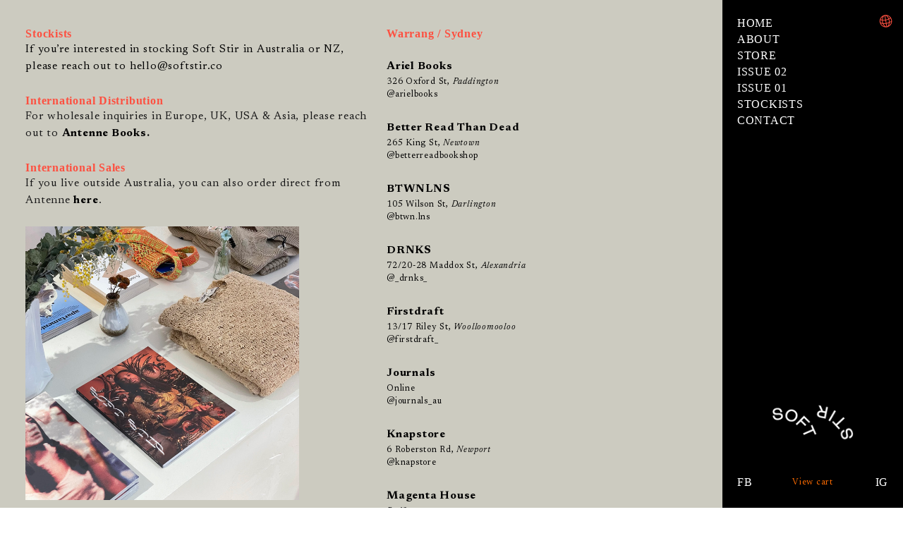

--- FILE ---
content_type: text/html; charset=UTF-8
request_url: https://softstir.co/stockists-2
body_size: 41040
content:
<!DOCTYPE html>
<!-- 

        Running on cargo.site

-->
<html lang="en" data-predefined-style="true" data-css-presets="true" data-css-preset data-typography-preset>
	<head>
<script>
				var __cargo_context__ = 'live';
				var __cargo_js_ver__ = 'c=2837859173';
				var __cargo_maint__ = false;
				
				
			</script>
					<meta http-equiv="X-UA-Compatible" content="IE=edge,chrome=1">
		<meta http-equiv="Content-Type" content="text/html; charset=utf-8">
		<meta name="viewport" content="initial-scale=1.0, maximum-scale=1.0, user-scalable=no">
		
			<meta name="robots" content="index,follow">
		<title>stockists — Soft Stir</title>
		<meta name="description" content="StockistsIf you’re interested in stocking Soft Stir in Australia or NZ, please reach out to hello@softstir.co International DistributionFor wholesale inquiries...">
				<meta name="twitter:card" content="summary_large_image">
		<meta name="twitter:title" content="stockists — Soft Stir">
		<meta name="twitter:description" content="StockistsIf you’re interested in stocking Soft Stir in Australia or NZ, please reach out to hello@softstir.co International DistributionFor wholesale inquiries...">
		<meta name="twitter:image" content="https://freight.cargo.site/w/800/i/3fa1fc2b12f1ff8e8798df25625a19dc2025347a9a3b3ee498433a45e02feefa/220911_SOFTSTIR_0243.jpg">
		<meta property="og:locale" content="en_US">
		<meta property="og:title" content="stockists — Soft Stir">
		<meta property="og:description" content="StockistsIf you’re interested in stocking Soft Stir in Australia or NZ, please reach out to hello@softstir.co International DistributionFor wholesale inquiries...">
		<meta property="og:url" content="https://softstir.co/stockists-2">
		<meta property="og:image" content="https://freight.cargo.site/w/800/i/3fa1fc2b12f1ff8e8798df25625a19dc2025347a9a3b3ee498433a45e02feefa/220911_SOFTSTIR_0243.jpg">
		<meta property="og:type" content="website">

		<link rel="preconnect" href="https://static.cargo.site" crossorigin>
		<link rel="preconnect" href="https://freight.cargo.site" crossorigin>

		<link rel="preconnect" href="https://fonts.gstatic.com" crossorigin>
				<link rel="preconnect" href="https://type.cargo.site" crossorigin>

		<!--<link rel="preload" href="https://static.cargo.site/assets/social/IconFont-Regular-0.9.3.woff2" as="font" type="font/woff" crossorigin>-->

		

		<link href="https://freight.cargo.site/t/original/i/9da04610ed73bce2ab67d1aadbc17040da541d9ccef7cd6f7aef6c2b184d706c/SoftStir_Logo1-03.ico" rel="shortcut icon">
		<link href="https://softstir.co/rss" rel="alternate" type="application/rss+xml" title="Soft Stir feed">

		<link href="//fonts.googleapis.com/css?family=Newsreader:200,200italic,300,300italic,400,400italic,500,500italic,600,600italic,700,700italic,800,800italic|Alegreya:400,400italic,700,700italic&c=2837859173&" id="" rel="stylesheet" type="text/css" />
<link href="https://softstir.co/stylesheet?c=2837859173&1667509942" id="member_stylesheet" rel="stylesheet" type="text/css" />
<style id="">@font-face{font-family:Icons;src:url(https://static.cargo.site/assets/social/IconFont-Regular-0.9.3.woff2);unicode-range:U+E000-E15C,U+F0000,U+FE0E}@font-face{font-family:Icons;src:url(https://static.cargo.site/assets/social/IconFont-Regular-0.9.3.woff2);font-weight:240;unicode-range:U+E000-E15C,U+F0000,U+FE0E}@font-face{font-family:Icons;src:url(https://static.cargo.site/assets/social/IconFont-Regular-0.9.3.woff2);unicode-range:U+E000-E15C,U+F0000,U+FE0E;font-weight:400}@font-face{font-family:Icons;src:url(https://static.cargo.site/assets/social/IconFont-Regular-0.9.3.woff2);unicode-range:U+E000-E15C,U+F0000,U+FE0E;font-weight:600}@font-face{font-family:Icons;src:url(https://static.cargo.site/assets/social/IconFont-Regular-0.9.3.woff2);unicode-range:U+E000-E15C,U+F0000,U+FE0E;font-weight:800}@font-face{font-family:Icons;src:url(https://static.cargo.site/assets/social/IconFont-Regular-0.9.3.woff2);unicode-range:U+E000-E15C,U+F0000,U+FE0E;font-style:italic}@font-face{font-family:Icons;src:url(https://static.cargo.site/assets/social/IconFont-Regular-0.9.3.woff2);unicode-range:U+E000-E15C,U+F0000,U+FE0E;font-weight:200;font-style:italic}@font-face{font-family:Icons;src:url(https://static.cargo.site/assets/social/IconFont-Regular-0.9.3.woff2);unicode-range:U+E000-E15C,U+F0000,U+FE0E;font-weight:400;font-style:italic}@font-face{font-family:Icons;src:url(https://static.cargo.site/assets/social/IconFont-Regular-0.9.3.woff2);unicode-range:U+E000-E15C,U+F0000,U+FE0E;font-weight:600;font-style:italic}@font-face{font-family:Icons;src:url(https://static.cargo.site/assets/social/IconFont-Regular-0.9.3.woff2);unicode-range:U+E000-E15C,U+F0000,U+FE0E;font-weight:800;font-style:italic}body.iconfont-loading,body.iconfont-loading *{color:transparent!important}body{-moz-osx-font-smoothing:grayscale;-webkit-font-smoothing:antialiased;-webkit-text-size-adjust:none}body.no-scroll{overflow:hidden}/*!
 * Content
 */.page{word-wrap:break-word}:focus{outline:0}.pointer-events-none{pointer-events:none}.pointer-events-auto{pointer-events:auto}.pointer-events-none .page_content .audio-player,.pointer-events-none .page_content .shop_product,.pointer-events-none .page_content a,.pointer-events-none .page_content audio,.pointer-events-none .page_content button,.pointer-events-none .page_content details,.pointer-events-none .page_content iframe,.pointer-events-none .page_content img,.pointer-events-none .page_content input,.pointer-events-none .page_content video{pointer-events:auto}.pointer-events-none .page_content *>a,.pointer-events-none .page_content>a{position:relative}s *{text-transform:inherit}#toolset{position:fixed;bottom:10px;right:10px;z-index:8}.mobile #toolset,.template_site_inframe #toolset{display:none}#toolset a{display:block;height:24px;width:24px;margin:0;padding:0;text-decoration:none;background:rgba(0,0,0,.2)}#toolset a:hover{background:rgba(0,0,0,.8)}[data-adminview] #toolset a,[data-adminview] #toolset_admin a{background:rgba(0,0,0,.04);pointer-events:none;cursor:default}#toolset_admin a:active{background:rgba(0,0,0,.7)}#toolset_admin a svg>*{transform:scale(1.1) translate(0,-.5px);transform-origin:50% 50%}#toolset_admin a svg{pointer-events:none;width:100%!important;height:auto!important}#following-container{overflow:auto;-webkit-overflow-scrolling:touch}#following-container iframe{height:100%;width:100%;position:absolute;top:0;left:0;right:0;bottom:0}:root{--following-width:-400px;--following-animation-duration:450ms}@keyframes following-open{0%{transform:translateX(0)}100%{transform:translateX(var(--following-width))}}@keyframes following-open-inverse{0%{transform:translateX(0)}100%{transform:translateX(calc(-1 * var(--following-width)))}}@keyframes following-close{0%{transform:translateX(var(--following-width))}100%{transform:translateX(0)}}@keyframes following-close-inverse{0%{transform:translateX(calc(-1 * var(--following-width)))}100%{transform:translateX(0)}}body.animate-left{animation:following-open var(--following-animation-duration);animation-fill-mode:both;animation-timing-function:cubic-bezier(.24,1,.29,1)}#following-container.animate-left{animation:following-close-inverse var(--following-animation-duration);animation-fill-mode:both;animation-timing-function:cubic-bezier(.24,1,.29,1)}#following-container.animate-left #following-frame{animation:following-close var(--following-animation-duration);animation-fill-mode:both;animation-timing-function:cubic-bezier(.24,1,.29,1)}body.animate-right{animation:following-close var(--following-animation-duration);animation-fill-mode:both;animation-timing-function:cubic-bezier(.24,1,.29,1)}#following-container.animate-right{animation:following-open-inverse var(--following-animation-duration);animation-fill-mode:both;animation-timing-function:cubic-bezier(.24,1,.29,1)}#following-container.animate-right #following-frame{animation:following-open var(--following-animation-duration);animation-fill-mode:both;animation-timing-function:cubic-bezier(.24,1,.29,1)}.slick-slider{position:relative;display:block;-moz-box-sizing:border-box;box-sizing:border-box;-webkit-user-select:none;-moz-user-select:none;-ms-user-select:none;user-select:none;-webkit-touch-callout:none;-khtml-user-select:none;-ms-touch-action:pan-y;touch-action:pan-y;-webkit-tap-highlight-color:transparent}.slick-list{position:relative;display:block;overflow:hidden;margin:0;padding:0}.slick-list:focus{outline:0}.slick-list.dragging{cursor:pointer;cursor:hand}.slick-slider .slick-list,.slick-slider .slick-track{transform:translate3d(0,0,0);will-change:transform}.slick-track{position:relative;top:0;left:0;display:block}.slick-track:after,.slick-track:before{display:table;content:'';width:1px;height:1px;margin-top:-1px;margin-left:-1px}.slick-track:after{clear:both}.slick-loading .slick-track{visibility:hidden}.slick-slide{display:none;float:left;height:100%;min-height:1px}[dir=rtl] .slick-slide{float:right}.content .slick-slide img{display:inline-block}.content .slick-slide img:not(.image-zoom){cursor:pointer}.content .scrub .slick-list,.content .scrub .slick-slide img:not(.image-zoom){cursor:ew-resize}body.slideshow-scrub-dragging *{cursor:ew-resize!important}.content .slick-slide img:not([src]),.content .slick-slide img[src='']{width:100%;height:auto}.slick-slide.slick-loading img{display:none}.slick-slide.dragging img{pointer-events:none}.slick-initialized .slick-slide{display:block}.slick-loading .slick-slide{visibility:hidden}.slick-vertical .slick-slide{display:block;height:auto;border:1px solid transparent}.slick-arrow.slick-hidden{display:none}.slick-arrow{position:absolute;z-index:9;width:0;top:0;height:100%;cursor:pointer;will-change:opacity;-webkit-transition:opacity 333ms cubic-bezier(.4,0,.22,1);transition:opacity 333ms cubic-bezier(.4,0,.22,1)}.slick-arrow.hidden{opacity:0}.slick-arrow svg{position:absolute;width:36px;height:36px;top:0;left:0;right:0;bottom:0;margin:auto;transform:translate(.25px,.25px)}.slick-arrow svg.right-arrow{transform:translate(.25px,.25px) scaleX(-1)}.slick-arrow svg:active{opacity:.75}.slick-arrow svg .arrow-shape{fill:none!important;stroke:#fff;stroke-linecap:square}.slick-arrow svg .arrow-outline{fill:none!important;stroke-width:2.5px;stroke:rgba(0,0,0,.6);stroke-linecap:square}.slick-arrow.slick-next{right:0;text-align:right}.slick-next svg,.wallpaper-navigation .slick-next svg{margin-right:10px}.mobile .slick-next svg{margin-right:10px}.slick-arrow.slick-prev{text-align:left}.slick-prev svg,.wallpaper-navigation .slick-prev svg{margin-left:10px}.mobile .slick-prev svg{margin-left:10px}.loading_animation{display:none;vertical-align:middle;z-index:15;line-height:0;pointer-events:none;border-radius:100%}.loading_animation.hidden{display:none}.loading_animation.pulsing{opacity:0;display:inline-block;animation-delay:.1s;-webkit-animation-delay:.1s;-moz-animation-delay:.1s;animation-duration:12s;animation-iteration-count:infinite;animation:fade-pulse-in .5s ease-in-out;-moz-animation:fade-pulse-in .5s ease-in-out;-webkit-animation:fade-pulse-in .5s ease-in-out;-webkit-animation-fill-mode:forwards;-moz-animation-fill-mode:forwards;animation-fill-mode:forwards}.loading_animation.pulsing.no-delay{animation-delay:0s;-webkit-animation-delay:0s;-moz-animation-delay:0s}.loading_animation div{border-radius:100%}.loading_animation div svg{max-width:100%;height:auto}.loading_animation div,.loading_animation div svg{width:20px;height:20px}.loading_animation.full-width svg{width:100%;height:auto}.loading_animation.full-width.big svg{width:100px;height:100px}.loading_animation div svg>*{fill:#ccc}.loading_animation div{-webkit-animation:spin-loading 12s ease-out;-webkit-animation-iteration-count:infinite;-moz-animation:spin-loading 12s ease-out;-moz-animation-iteration-count:infinite;animation:spin-loading 12s ease-out;animation-iteration-count:infinite}.loading_animation.hidden{display:none}[data-backdrop] .loading_animation{position:absolute;top:15px;left:15px;z-index:99}.loading_animation.position-absolute.middle{top:calc(50% - 10px);left:calc(50% - 10px)}.loading_animation.position-absolute.topleft{top:0;left:0}.loading_animation.position-absolute.middleright{top:calc(50% - 10px);right:1rem}.loading_animation.position-absolute.middleleft{top:calc(50% - 10px);left:1rem}.loading_animation.gray div svg>*{fill:#999}.loading_animation.gray-dark div svg>*{fill:#666}.loading_animation.gray-darker div svg>*{fill:#555}.loading_animation.gray-light div svg>*{fill:#ccc}.loading_animation.white div svg>*{fill:rgba(255,255,255,.85)}.loading_animation.blue div svg>*{fill:#698fff}.loading_animation.inline{display:inline-block;margin-bottom:.5ex}.loading_animation.inline.left{margin-right:.5ex}@-webkit-keyframes fade-pulse-in{0%{opacity:0}50%{opacity:.5}100%{opacity:1}}@-moz-keyframes fade-pulse-in{0%{opacity:0}50%{opacity:.5}100%{opacity:1}}@keyframes fade-pulse-in{0%{opacity:0}50%{opacity:.5}100%{opacity:1}}@-webkit-keyframes pulsate{0%{opacity:1}50%{opacity:0}100%{opacity:1}}@-moz-keyframes pulsate{0%{opacity:1}50%{opacity:0}100%{opacity:1}}@keyframes pulsate{0%{opacity:1}50%{opacity:0}100%{opacity:1}}@-webkit-keyframes spin-loading{0%{transform:rotate(0)}9%{transform:rotate(1050deg)}18%{transform:rotate(-1090deg)}20%{transform:rotate(-1080deg)}23%{transform:rotate(-1080deg)}28%{transform:rotate(-1095deg)}29%{transform:rotate(-1065deg)}34%{transform:rotate(-1080deg)}35%{transform:rotate(-1050deg)}40%{transform:rotate(-1065deg)}41%{transform:rotate(-1035deg)}44%{transform:rotate(-1035deg)}47%{transform:rotate(-2160deg)}50%{transform:rotate(-2160deg)}56%{transform:rotate(45deg)}60%{transform:rotate(45deg)}80%{transform:rotate(6120deg)}100%{transform:rotate(0)}}@keyframes spin-loading{0%{transform:rotate(0)}9%{transform:rotate(1050deg)}18%{transform:rotate(-1090deg)}20%{transform:rotate(-1080deg)}23%{transform:rotate(-1080deg)}28%{transform:rotate(-1095deg)}29%{transform:rotate(-1065deg)}34%{transform:rotate(-1080deg)}35%{transform:rotate(-1050deg)}40%{transform:rotate(-1065deg)}41%{transform:rotate(-1035deg)}44%{transform:rotate(-1035deg)}47%{transform:rotate(-2160deg)}50%{transform:rotate(-2160deg)}56%{transform:rotate(45deg)}60%{transform:rotate(45deg)}80%{transform:rotate(6120deg)}100%{transform:rotate(0)}}[grid-row]{align-items:flex-start;box-sizing:border-box;display:-webkit-box;display:-webkit-flex;display:-ms-flexbox;display:flex;-webkit-flex-wrap:wrap;-ms-flex-wrap:wrap;flex-wrap:wrap}[grid-col]{box-sizing:border-box}[grid-row] [grid-col].empty:after{content:"\0000A0";cursor:text}body.mobile[data-adminview=content-editproject] [grid-row] [grid-col].empty:after{display:none}[grid-col=auto]{-webkit-box-flex:1;-webkit-flex:1;-ms-flex:1;flex:1}[grid-col=x12]{width:100%}[grid-col=x11]{width:50%}[grid-col=x10]{width:33.33%}[grid-col=x9]{width:25%}[grid-col=x8]{width:20%}[grid-col=x7]{width:16.666666667%}[grid-col=x6]{width:14.285714286%}[grid-col=x5]{width:12.5%}[grid-col=x4]{width:11.111111111%}[grid-col=x3]{width:10%}[grid-col=x2]{width:9.090909091%}[grid-col=x1]{width:8.333333333%}[grid-col="1"]{width:8.33333%}[grid-col="2"]{width:16.66667%}[grid-col="3"]{width:25%}[grid-col="4"]{width:33.33333%}[grid-col="5"]{width:41.66667%}[grid-col="6"]{width:50%}[grid-col="7"]{width:58.33333%}[grid-col="8"]{width:66.66667%}[grid-col="9"]{width:75%}[grid-col="10"]{width:83.33333%}[grid-col="11"]{width:91.66667%}[grid-col="12"]{width:100%}body.mobile [grid-responsive] [grid-col]{width:100%;-webkit-box-flex:none;-webkit-flex:none;-ms-flex:none;flex:none}[data-ce-host=true][contenteditable=true] [grid-pad]{pointer-events:none}[data-ce-host=true][contenteditable=true] [grid-pad]>*{pointer-events:auto}[grid-pad="0"]{padding:0}[grid-pad="0.25"]{padding:.125rem}[grid-pad="0.5"]{padding:.25rem}[grid-pad="0.75"]{padding:.375rem}[grid-pad="1"]{padding:.5rem}[grid-pad="1.25"]{padding:.625rem}[grid-pad="1.5"]{padding:.75rem}[grid-pad="1.75"]{padding:.875rem}[grid-pad="2"]{padding:1rem}[grid-pad="2.5"]{padding:1.25rem}[grid-pad="3"]{padding:1.5rem}[grid-pad="3.5"]{padding:1.75rem}[grid-pad="4"]{padding:2rem}[grid-pad="5"]{padding:2.5rem}[grid-pad="6"]{padding:3rem}[grid-pad="7"]{padding:3.5rem}[grid-pad="8"]{padding:4rem}[grid-pad="9"]{padding:4.5rem}[grid-pad="10"]{padding:5rem}[grid-gutter="0"]{margin:0}[grid-gutter="0.5"]{margin:-.25rem}[grid-gutter="1"]{margin:-.5rem}[grid-gutter="1.5"]{margin:-.75rem}[grid-gutter="2"]{margin:-1rem}[grid-gutter="2.5"]{margin:-1.25rem}[grid-gutter="3"]{margin:-1.5rem}[grid-gutter="3.5"]{margin:-1.75rem}[grid-gutter="4"]{margin:-2rem}[grid-gutter="5"]{margin:-2.5rem}[grid-gutter="6"]{margin:-3rem}[grid-gutter="7"]{margin:-3.5rem}[grid-gutter="8"]{margin:-4rem}[grid-gutter="10"]{margin:-5rem}[grid-gutter="12"]{margin:-6rem}[grid-gutter="14"]{margin:-7rem}[grid-gutter="16"]{margin:-8rem}[grid-gutter="18"]{margin:-9rem}[grid-gutter="20"]{margin:-10rem}small{max-width:100%;text-decoration:inherit}img:not([src]),img[src='']{outline:1px solid rgba(177,177,177,.4);outline-offset:-1px;content:url([data-uri])}img.image-zoom{cursor:-webkit-zoom-in;cursor:-moz-zoom-in;cursor:zoom-in}#imprimatur{color:#333;font-size:10px;font-family:-apple-system,BlinkMacSystemFont,"Segoe UI",Roboto,Oxygen,Ubuntu,Cantarell,"Open Sans","Helvetica Neue",sans-serif,"Sans Serif",Icons;/*!System*/position:fixed;opacity:.3;right:-28px;bottom:160px;transform:rotate(270deg);-ms-transform:rotate(270deg);-webkit-transform:rotate(270deg);z-index:8;text-transform:uppercase;color:#999;opacity:.5;padding-bottom:2px;text-decoration:none}.mobile #imprimatur{display:none}bodycopy cargo-link a{font-family:-apple-system,BlinkMacSystemFont,"Segoe UI",Roboto,Oxygen,Ubuntu,Cantarell,"Open Sans","Helvetica Neue",sans-serif,"Sans Serif",Icons;/*!System*/font-size:12px;font-style:normal;font-weight:400;transform:rotate(270deg);text-decoration:none;position:fixed!important;right:-27px;bottom:100px;text-decoration:none;letter-spacing:normal;background:0 0;border:0;border-bottom:0;outline:0}/*! PhotoSwipe Default UI CSS by Dmitry Semenov | photoswipe.com | MIT license */.pswp--has_mouse .pswp__button--arrow--left,.pswp--has_mouse .pswp__button--arrow--right,.pswp__ui{visibility:visible}.pswp--minimal--dark .pswp__top-bar,.pswp__button{background:0 0}.pswp,.pswp__bg,.pswp__container,.pswp__img--placeholder,.pswp__zoom-wrap,.quick-view-navigation{-webkit-backface-visibility:hidden}.pswp__button{cursor:pointer;opacity:1;-webkit-appearance:none;transition:opacity .2s;-webkit-box-shadow:none;box-shadow:none}.pswp__button-close>svg{top:10px;right:10px;margin-left:auto}.pswp--touch .quick-view-navigation{display:none}.pswp__ui{-webkit-font-smoothing:auto;opacity:1;z-index:1550}.quick-view-navigation{will-change:opacity;-webkit-transition:opacity 333ms cubic-bezier(.4,0,.22,1);transition:opacity 333ms cubic-bezier(.4,0,.22,1)}.quick-view-navigation .pswp__group .pswp__button{pointer-events:auto}.pswp__button>svg{position:absolute;width:36px;height:36px}.quick-view-navigation .pswp__group:active svg{opacity:.75}.pswp__button svg .shape-shape{fill:#fff}.pswp__button svg .shape-outline{fill:#000}.pswp__button-prev>svg{top:0;bottom:0;left:10px;margin:auto}.pswp__button-next>svg{top:0;bottom:0;right:10px;margin:auto}.quick-view-navigation .pswp__group .pswp__button-prev{position:absolute;left:0;top:0;width:0;height:100%}.quick-view-navigation .pswp__group .pswp__button-next{position:absolute;right:0;top:0;width:0;height:100%}.quick-view-navigation .close-button,.quick-view-navigation .left-arrow,.quick-view-navigation .right-arrow{transform:translate(.25px,.25px)}.quick-view-navigation .right-arrow{transform:translate(.25px,.25px) scaleX(-1)}.pswp__button svg .shape-outline{fill:transparent!important;stroke:#000;stroke-width:2.5px;stroke-linecap:square}.pswp__button svg .shape-shape{fill:transparent!important;stroke:#fff;stroke-width:1.5px;stroke-linecap:square}.pswp__bg,.pswp__scroll-wrap,.pswp__zoom-wrap{width:100%;position:absolute}.quick-view-navigation .pswp__group .pswp__button-close{margin:0}.pswp__container,.pswp__item,.pswp__zoom-wrap{right:0;bottom:0;top:0;position:absolute;left:0}.pswp__ui--hidden .pswp__button{opacity:.001}.pswp__ui--hidden .pswp__button,.pswp__ui--hidden .pswp__button *{pointer-events:none}.pswp .pswp__ui.pswp__ui--displaynone{display:none}.pswp__element--disabled{display:none!important}/*! PhotoSwipe main CSS by Dmitry Semenov | photoswipe.com | MIT license */.pswp{position:fixed;display:none;height:100%;width:100%;top:0;left:0;right:0;bottom:0;margin:auto;-ms-touch-action:none;touch-action:none;z-index:9999999;-webkit-text-size-adjust:100%;line-height:initial;letter-spacing:initial;outline:0}.pswp img{max-width:none}.pswp--zoom-disabled .pswp__img{cursor:default!important}.pswp--animate_opacity{opacity:.001;will-change:opacity;-webkit-transition:opacity 333ms cubic-bezier(.4,0,.22,1);transition:opacity 333ms cubic-bezier(.4,0,.22,1)}.pswp--open{display:block}.pswp--zoom-allowed .pswp__img{cursor:-webkit-zoom-in;cursor:-moz-zoom-in;cursor:zoom-in}.pswp--zoomed-in .pswp__img{cursor:-webkit-grab;cursor:-moz-grab;cursor:grab}.pswp--dragging .pswp__img{cursor:-webkit-grabbing;cursor:-moz-grabbing;cursor:grabbing}.pswp__bg{left:0;top:0;height:100%;opacity:0;transform:translateZ(0);will-change:opacity}.pswp__scroll-wrap{left:0;top:0;height:100%}.pswp__container,.pswp__zoom-wrap{-ms-touch-action:none;touch-action:none}.pswp__container,.pswp__img{-webkit-user-select:none;-moz-user-select:none;-ms-user-select:none;user-select:none;-webkit-tap-highlight-color:transparent;-webkit-touch-callout:none}.pswp__zoom-wrap{-webkit-transform-origin:left top;-ms-transform-origin:left top;transform-origin:left top;-webkit-transition:-webkit-transform 222ms cubic-bezier(.4,0,.22,1);transition:transform 222ms cubic-bezier(.4,0,.22,1)}.pswp__bg{-webkit-transition:opacity 222ms cubic-bezier(.4,0,.22,1);transition:opacity 222ms cubic-bezier(.4,0,.22,1)}.pswp--animated-in .pswp__bg,.pswp--animated-in .pswp__zoom-wrap{-webkit-transition:none;transition:none}.pswp--hide-overflow .pswp__scroll-wrap,.pswp--hide-overflow.pswp{overflow:hidden}.pswp__img{position:absolute;width:auto;height:auto;top:0;left:0}.pswp__img--placeholder--blank{background:#222}.pswp--ie .pswp__img{width:100%!important;height:auto!important;left:0;top:0}.pswp__ui--idle{opacity:0}.pswp__error-msg{position:absolute;left:0;top:50%;width:100%;text-align:center;font-size:14px;line-height:16px;margin-top:-8px;color:#ccc}.pswp__error-msg a{color:#ccc;text-decoration:underline}.pswp__error-msg{font-family:-apple-system,BlinkMacSystemFont,"Segoe UI",Roboto,Oxygen,Ubuntu,Cantarell,"Open Sans","Helvetica Neue",sans-serif}.quick-view.mouse-down .iframe-item{pointer-events:none!important}.quick-view-caption-positioner{pointer-events:none;width:100%;height:100%}.quick-view-caption-wrapper{margin:auto;position:absolute;bottom:0;left:0;right:0}.quick-view-horizontal-align-left .quick-view-caption-wrapper{margin-left:0}.quick-view-horizontal-align-right .quick-view-caption-wrapper{margin-right:0}[data-quick-view-caption]{transition:.1s opacity ease-in-out;position:absolute;bottom:0;left:0;right:0}.quick-view-horizontal-align-left [data-quick-view-caption]{text-align:left}.quick-view-horizontal-align-right [data-quick-view-caption]{text-align:right}.quick-view-caption{transition:.1s opacity ease-in-out}.quick-view-caption>*{display:inline-block}.quick-view-caption *{pointer-events:auto}.quick-view-caption.hidden{opacity:0}.shop_product .dropdown_wrapper{flex:0 0 100%;position:relative}.shop_product select{appearance:none;-moz-appearance:none;-webkit-appearance:none;outline:0;-webkit-font-smoothing:antialiased;-moz-osx-font-smoothing:grayscale;cursor:pointer;border-radius:0;white-space:nowrap;overflow:hidden!important;text-overflow:ellipsis}.shop_product select.dropdown::-ms-expand{display:none}.shop_product a{cursor:pointer;border-bottom:none;text-decoration:none}.shop_product a.out-of-stock{pointer-events:none}body.audio-player-dragging *{cursor:ew-resize!important}.audio-player{display:inline-flex;flex:1 0 calc(100% - 2px);width:calc(100% - 2px)}.audio-player .button{height:100%;flex:0 0 3.3rem;display:flex}.audio-player .separator{left:3.3rem;height:100%}.audio-player .buffer{width:0%;height:100%;transition:left .3s linear,width .3s linear}.audio-player.seeking .buffer{transition:left 0s,width 0s}.audio-player.seeking{user-select:none;-webkit-user-select:none;cursor:ew-resize}.audio-player.seeking *{user-select:none;-webkit-user-select:none;cursor:ew-resize}.audio-player .bar{overflow:hidden;display:flex;justify-content:space-between;align-content:center;flex-grow:1}.audio-player .progress{width:0%;height:100%;transition:width .3s linear}.audio-player.seeking .progress{transition:width 0s}.audio-player .pause,.audio-player .play{cursor:pointer;height:100%}.audio-player .note-icon{margin:auto 0;order:2;flex:0 1 auto}.audio-player .title{white-space:nowrap;overflow:hidden;text-overflow:ellipsis;pointer-events:none;user-select:none;padding:.5rem 0 .5rem 1rem;margin:auto auto auto 0;flex:0 3 auto;min-width:0;width:100%}.audio-player .total-time{flex:0 1 auto;margin:auto 0}.audio-player .current-time,.audio-player .play-text{flex:0 1 auto;margin:auto 0}.audio-player .stream-anim{user-select:none;margin:auto auto auto 0}.audio-player .stream-anim span{display:inline-block}.audio-player .buffer,.audio-player .current-time,.audio-player .note-svg,.audio-player .play-text,.audio-player .separator,.audio-player .total-time{user-select:none;pointer-events:none}.audio-player .buffer,.audio-player .play-text,.audio-player .progress{position:absolute}.audio-player,.audio-player .bar,.audio-player .button,.audio-player .current-time,.audio-player .note-icon,.audio-player .pause,.audio-player .play,.audio-player .total-time{position:relative}body.mobile .audio-player,body.mobile .audio-player *{-webkit-touch-callout:none}#standalone-admin-frame{border:0;width:400px;position:absolute;right:0;top:0;height:100vh;z-index:99}body[standalone-admin=true] #standalone-admin-frame{transform:translate(0,0)}body[standalone-admin=true] .main_container{width:calc(100% - 400px)}body[standalone-admin=false] #standalone-admin-frame{transform:translate(100%,0)}body[standalone-admin=false] .main_container{width:100%}.toggle_standaloneAdmin{position:fixed;top:0;right:400px;height:40px;width:40px;z-index:999;cursor:pointer;background-color:rgba(0,0,0,.4)}.toggle_standaloneAdmin:active{opacity:.7}body[standalone-admin=false] .toggle_standaloneAdmin{right:0}.toggle_standaloneAdmin *{color:#fff;fill:#fff}.toggle_standaloneAdmin svg{padding:6px;width:100%;height:100%;opacity:.85}body[standalone-admin=false] .toggle_standaloneAdmin #close,body[standalone-admin=true] .toggle_standaloneAdmin #backdropsettings{display:none}.toggle_standaloneAdmin>div{width:100%;height:100%}#admin_toggle_button{position:fixed;top:50%;transform:translate(0,-50%);right:400px;height:36px;width:12px;z-index:999;cursor:pointer;background-color:rgba(0,0,0,.09);padding-left:2px;margin-right:5px}#admin_toggle_button .bar{content:'';background:rgba(0,0,0,.09);position:fixed;width:5px;bottom:0;top:0;z-index:10}#admin_toggle_button:active{background:rgba(0,0,0,.065)}#admin_toggle_button *{color:#fff;fill:#fff}#admin_toggle_button svg{padding:0;width:16px;height:36px;margin-left:1px;opacity:1}#admin_toggle_button svg *{fill:#fff;opacity:1}#admin_toggle_button[data-state=closed] .toggle_admin_close{display:none}#admin_toggle_button[data-state=closed],#admin_toggle_button[data-state=closed] .toggle_admin_open{width:20px;cursor:pointer;margin:0}#admin_toggle_button[data-state=closed] svg{margin-left:2px}#admin_toggle_button[data-state=open] .toggle_admin_open{display:none}select,select *{text-rendering:auto!important}b b{font-weight:inherit}*{-webkit-box-sizing:border-box;-moz-box-sizing:border-box;box-sizing:border-box}customhtml>*{position:relative;z-index:10}body,html{min-height:100vh;margin:0;padding:0}html{touch-action:manipulation;position:relative;background-color:#fff}.main_container{min-height:100vh;width:100%;overflow:hidden}.container{display:-webkit-box;display:-webkit-flex;display:-moz-box;display:-ms-flexbox;display:flex;-webkit-flex-wrap:wrap;-moz-flex-wrap:wrap;-ms-flex-wrap:wrap;flex-wrap:wrap;max-width:100%;width:100%;overflow:visible}.container{align-items:flex-start;-webkit-align-items:flex-start}.page{z-index:2}.page ul li>text-limit{display:block}.content,.content_container,.pinned{-webkit-flex:1 0 auto;-moz-flex:1 0 auto;-ms-flex:1 0 auto;flex:1 0 auto;max-width:100%}.content_container{width:100%}.content_container.full_height{min-height:100vh}.page_background{position:absolute;top:0;left:0;width:100%;height:100%}.page_container{position:relative;overflow:visible;width:100%}.backdrop{position:absolute;top:0;z-index:1;width:100%;height:100%;max-height:100vh}.backdrop>div{position:absolute;top:0;left:0;width:100%;height:100%;-webkit-backface-visibility:hidden;backface-visibility:hidden;transform:translate3d(0,0,0);contain:strict}[data-backdrop].backdrop>div[data-overflowing]{max-height:100vh;position:absolute;top:0;left:0}body.mobile [split-responsive]{display:flex;flex-direction:column}body.mobile [split-responsive] .container{width:100%;order:2}body.mobile [split-responsive] .backdrop{position:relative;height:50vh;width:100%;order:1}body.mobile [split-responsive] [data-auxiliary].backdrop{position:absolute;height:50vh;width:100%;order:1}.page{position:relative;z-index:2}img[data-align=left]{float:left}img[data-align=right]{float:right}[data-rotation]{transform-origin:center center}.content .page_content:not([contenteditable=true]) [data-draggable]{pointer-events:auto!important;backface-visibility:hidden}.preserve-3d{-moz-transform-style:preserve-3d;transform-style:preserve-3d}.content .page_content:not([contenteditable=true]) [data-draggable] iframe{pointer-events:none!important}.dragging-active iframe{pointer-events:none!important}.content .page_content:not([contenteditable=true]) [data-draggable]:active{opacity:1}.content .scroll-transition-fade{transition:transform 1s ease-in-out,opacity .8s ease-in-out}.content .scroll-transition-fade.below-viewport{opacity:0;transform:translateY(40px)}.mobile.full_width .page_container:not([split-layout]) .container_width{width:100%}[data-view=pinned_bottom] .bottom_pin_invisibility{visibility:hidden}.pinned{position:relative;width:100%}.pinned .page_container.accommodate:not(.fixed):not(.overlay){z-index:2}.pinned .page_container.overlay{position:absolute;z-index:4}.pinned .page_container.overlay.fixed{position:fixed}.pinned .page_container.overlay.fixed .page{max-height:100vh;-webkit-overflow-scrolling:touch}.pinned .page_container.overlay.fixed .page.allow-scroll{overflow-y:auto;overflow-x:hidden}.pinned .page_container.overlay.fixed .page.allow-scroll{align-items:flex-start;-webkit-align-items:flex-start}.pinned .page_container .page.allow-scroll::-webkit-scrollbar{width:0;background:0 0;display:none}.pinned.pinned_top .page_container.overlay{left:0;top:0}.pinned.pinned_bottom .page_container.overlay{left:0;bottom:0}div[data-container=set]:empty{margin-top:1px}.thumbnails{position:relative;z-index:1}[thumbnails=grid]{align-items:baseline}[thumbnails=justify] .thumbnail{box-sizing:content-box}[thumbnails][data-padding-zero] .thumbnail{margin-bottom:-1px}[thumbnails=montessori] .thumbnail{pointer-events:auto;position:absolute}[thumbnails] .thumbnail>a{display:block;text-decoration:none}[thumbnails=montessori]{height:0}[thumbnails][data-resizing],[thumbnails][data-resizing] *{cursor:nwse-resize}[thumbnails] .thumbnail .resize-handle{cursor:nwse-resize;width:26px;height:26px;padding:5px;position:absolute;opacity:.75;right:-1px;bottom:-1px;z-index:100}[thumbnails][data-resizing] .resize-handle{display:none}[thumbnails] .thumbnail .resize-handle svg{position:absolute;top:0;left:0}[thumbnails] .thumbnail .resize-handle:hover{opacity:1}[data-can-move].thumbnail .resize-handle svg .resize_path_outline{fill:#fff}[data-can-move].thumbnail .resize-handle svg .resize_path{fill:#000}[thumbnails=montessori] .thumbnail_sizer{height:0;width:100%;position:relative;padding-bottom:100%;pointer-events:none}[thumbnails] .thumbnail img{display:block;min-height:3px;margin-bottom:0}[thumbnails] .thumbnail img:not([src]),img[src=""]{margin:0!important;width:100%;min-height:3px;height:100%!important;position:absolute}[aspect-ratio="1x1"].thumb_image{height:0;padding-bottom:100%;overflow:hidden}[aspect-ratio="4x3"].thumb_image{height:0;padding-bottom:75%;overflow:hidden}[aspect-ratio="16x9"].thumb_image{height:0;padding-bottom:56.25%;overflow:hidden}[thumbnails] .thumb_image{width:100%;position:relative}[thumbnails][thumbnail-vertical-align=top]{align-items:flex-start}[thumbnails][thumbnail-vertical-align=middle]{align-items:center}[thumbnails][thumbnail-vertical-align=bottom]{align-items:baseline}[thumbnails][thumbnail-horizontal-align=left]{justify-content:flex-start}[thumbnails][thumbnail-horizontal-align=middle]{justify-content:center}[thumbnails][thumbnail-horizontal-align=right]{justify-content:flex-end}.thumb_image.default_image>svg{position:absolute;top:0;left:0;bottom:0;right:0;width:100%;height:100%}.thumb_image.default_image{outline:1px solid #ccc;outline-offset:-1px;position:relative}.mobile.full_width [data-view=Thumbnail] .thumbnails_width{width:100%}.content [data-draggable] a:active,.content [data-draggable] img:active{opacity:initial}.content .draggable-dragging{opacity:initial}[data-draggable].draggable_visible{visibility:visible}[data-draggable].draggable_hidden{visibility:hidden}.gallery_card [data-draggable],.marquee [data-draggable]{visibility:inherit}[data-draggable]{visibility:visible;background-color:rgba(0,0,0,.003)}#site_menu_panel_container .image-gallery:not(.initialized){height:0;padding-bottom:100%;min-height:initial}.image-gallery:not(.initialized){min-height:100vh;visibility:hidden;width:100%}.image-gallery .gallery_card img{display:block;width:100%;height:auto}.image-gallery .gallery_card{transform-origin:center}.image-gallery .gallery_card.dragging{opacity:.1;transform:initial!important}.image-gallery:not([image-gallery=slideshow]) .gallery_card iframe:only-child,.image-gallery:not([image-gallery=slideshow]) .gallery_card video:only-child{width:100%;height:100%;top:0;left:0;position:absolute}.image-gallery[image-gallery=slideshow] .gallery_card video[muted][autoplay]:not([controls]),.image-gallery[image-gallery=slideshow] .gallery_card video[muted][data-autoplay]:not([controls]){pointer-events:none}.image-gallery [image-gallery-pad="0"] video:only-child{object-fit:cover;height:calc(100% + 1px)}div.image-gallery>a,div.image-gallery>iframe,div.image-gallery>img,div.image-gallery>video{display:none}[image-gallery-row]{align-items:flex-start;box-sizing:border-box;display:-webkit-box;display:-webkit-flex;display:-ms-flexbox;display:flex;-webkit-flex-wrap:wrap;-ms-flex-wrap:wrap;flex-wrap:wrap}.image-gallery .gallery_card_image{width:100%;position:relative}[data-predefined-style=true] .image-gallery a.gallery_card{display:block;border:none}[image-gallery-col]{box-sizing:border-box}[image-gallery-col=x12]{width:100%}[image-gallery-col=x11]{width:50%}[image-gallery-col=x10]{width:33.33%}[image-gallery-col=x9]{width:25%}[image-gallery-col=x8]{width:20%}[image-gallery-col=x7]{width:16.666666667%}[image-gallery-col=x6]{width:14.285714286%}[image-gallery-col=x5]{width:12.5%}[image-gallery-col=x4]{width:11.111111111%}[image-gallery-col=x3]{width:10%}[image-gallery-col=x2]{width:9.090909091%}[image-gallery-col=x1]{width:8.333333333%}.content .page_content [image-gallery-pad].image-gallery{pointer-events:none}.content .page_content [image-gallery-pad].image-gallery .gallery_card_image>*,.content .page_content [image-gallery-pad].image-gallery .gallery_image_caption{pointer-events:auto}.content .page_content [image-gallery-pad="0"]{padding:0}.content .page_content [image-gallery-pad="0.25"]{padding:.125rem}.content .page_content [image-gallery-pad="0.5"]{padding:.25rem}.content .page_content [image-gallery-pad="0.75"]{padding:.375rem}.content .page_content [image-gallery-pad="1"]{padding:.5rem}.content .page_content [image-gallery-pad="1.25"]{padding:.625rem}.content .page_content [image-gallery-pad="1.5"]{padding:.75rem}.content .page_content [image-gallery-pad="1.75"]{padding:.875rem}.content .page_content [image-gallery-pad="2"]{padding:1rem}.content .page_content [image-gallery-pad="2.5"]{padding:1.25rem}.content .page_content [image-gallery-pad="3"]{padding:1.5rem}.content .page_content [image-gallery-pad="3.5"]{padding:1.75rem}.content .page_content [image-gallery-pad="4"]{padding:2rem}.content .page_content [image-gallery-pad="5"]{padding:2.5rem}.content .page_content [image-gallery-pad="6"]{padding:3rem}.content .page_content [image-gallery-pad="7"]{padding:3.5rem}.content .page_content [image-gallery-pad="8"]{padding:4rem}.content .page_content [image-gallery-pad="9"]{padding:4.5rem}.content .page_content [image-gallery-pad="10"]{padding:5rem}.content .page_content [image-gallery-gutter="0"]{margin:0}.content .page_content [image-gallery-gutter="0.5"]{margin:-.25rem}.content .page_content [image-gallery-gutter="1"]{margin:-.5rem}.content .page_content [image-gallery-gutter="1.5"]{margin:-.75rem}.content .page_content [image-gallery-gutter="2"]{margin:-1rem}.content .page_content [image-gallery-gutter="2.5"]{margin:-1.25rem}.content .page_content [image-gallery-gutter="3"]{margin:-1.5rem}.content .page_content [image-gallery-gutter="3.5"]{margin:-1.75rem}.content .page_content [image-gallery-gutter="4"]{margin:-2rem}.content .page_content [image-gallery-gutter="5"]{margin:-2.5rem}.content .page_content [image-gallery-gutter="6"]{margin:-3rem}.content .page_content [image-gallery-gutter="7"]{margin:-3.5rem}.content .page_content [image-gallery-gutter="8"]{margin:-4rem}.content .page_content [image-gallery-gutter="10"]{margin:-5rem}.content .page_content [image-gallery-gutter="12"]{margin:-6rem}.content .page_content [image-gallery-gutter="14"]{margin:-7rem}.content .page_content [image-gallery-gutter="16"]{margin:-8rem}.content .page_content [image-gallery-gutter="18"]{margin:-9rem}.content .page_content [image-gallery-gutter="20"]{margin:-10rem}[image-gallery=slideshow]:not(.initialized)>*{min-height:1px;opacity:0;min-width:100%}[image-gallery=slideshow][data-constrained-by=height] [image-gallery-vertical-align].slick-track{align-items:flex-start}[image-gallery=slideshow] img.image-zoom:active{opacity:initial}[image-gallery=slideshow].slick-initialized .gallery_card{pointer-events:none}[image-gallery=slideshow].slick-initialized .gallery_card.slick-current{pointer-events:auto}[image-gallery=slideshow] .gallery_card:not(.has_caption){line-height:0}.content .page_content [image-gallery=slideshow].image-gallery>*{pointer-events:auto}.content [image-gallery=slideshow].image-gallery.slick-initialized .gallery_card{overflow:hidden;margin:0;display:flex;flex-flow:row wrap;flex-shrink:0}.content [image-gallery=slideshow].image-gallery.slick-initialized .gallery_card.slick-current{overflow:visible}[image-gallery=slideshow] .gallery_image_caption{opacity:1;transition:opacity .3s;-webkit-transition:opacity .3s;width:100%;margin-left:auto;margin-right:auto;clear:both}[image-gallery-horizontal-align=left] .gallery_image_caption{text-align:left}[image-gallery-horizontal-align=middle] .gallery_image_caption{text-align:center}[image-gallery-horizontal-align=right] .gallery_image_caption{text-align:right}[image-gallery=slideshow][data-slideshow-in-transition] .gallery_image_caption{opacity:0;transition:opacity .3s;-webkit-transition:opacity .3s}[image-gallery=slideshow] .gallery_card_image{width:initial;margin:0;display:inline-block}[image-gallery=slideshow] .gallery_card img{margin:0;display:block}[image-gallery=slideshow][data-exploded]{align-items:flex-start;box-sizing:border-box;display:-webkit-box;display:-webkit-flex;display:-ms-flexbox;display:flex;-webkit-flex-wrap:wrap;-ms-flex-wrap:wrap;flex-wrap:wrap;justify-content:flex-start;align-content:flex-start}[image-gallery=slideshow][data-exploded] .gallery_card{padding:1rem;width:16.666%}[image-gallery=slideshow][data-exploded] .gallery_card_image{height:0;display:block;width:100%}[image-gallery=grid]{align-items:baseline}[image-gallery=grid] .gallery_card.has_caption .gallery_card_image{display:block}[image-gallery=grid] [image-gallery-pad="0"].gallery_card{margin-bottom:-1px}[image-gallery=grid] .gallery_card img{margin:0}[image-gallery=columns] .gallery_card img{margin:0}[image-gallery=justify]{align-items:flex-start}[image-gallery=justify] .gallery_card img{margin:0}[image-gallery=montessori][image-gallery-row]{display:block}[image-gallery=montessori] a.gallery_card,[image-gallery=montessori] div.gallery_card{position:absolute;pointer-events:auto}[image-gallery=montessori][data-can-move] .gallery_card,[image-gallery=montessori][data-can-move] .gallery_card .gallery_card_image,[image-gallery=montessori][data-can-move] .gallery_card .gallery_card_image>*{cursor:move}[image-gallery=montessori]{position:relative;height:0}[image-gallery=freeform] .gallery_card{position:relative}[image-gallery=freeform] [image-gallery-pad="0"].gallery_card{margin-bottom:-1px}[image-gallery-vertical-align]{display:flex;flex-flow:row wrap}[image-gallery-vertical-align].slick-track{display:flex;flex-flow:row nowrap}.image-gallery .slick-list{margin-bottom:-.3px}[image-gallery-vertical-align=top]{align-content:flex-start;align-items:flex-start}[image-gallery-vertical-align=middle]{align-items:center;align-content:center}[image-gallery-vertical-align=bottom]{align-content:flex-end;align-items:flex-end}[image-gallery-horizontal-align=left]{justify-content:flex-start}[image-gallery-horizontal-align=middle]{justify-content:center}[image-gallery-horizontal-align=right]{justify-content:flex-end}.image-gallery[data-resizing],.image-gallery[data-resizing] *{cursor:nwse-resize!important}.image-gallery .gallery_card .resize-handle,.image-gallery .gallery_card .resize-handle *{cursor:nwse-resize!important}.image-gallery .gallery_card .resize-handle{width:26px;height:26px;padding:5px;position:absolute;opacity:.75;right:-1px;bottom:-1px;z-index:10}.image-gallery[data-resizing] .resize-handle{display:none}.image-gallery .gallery_card .resize-handle svg{cursor:nwse-resize!important;position:absolute;top:0;left:0}.image-gallery .gallery_card .resize-handle:hover{opacity:1}[data-can-move].gallery_card .resize-handle svg .resize_path_outline{fill:#fff}[data-can-move].gallery_card .resize-handle svg .resize_path{fill:#000}[image-gallery=montessori] .thumbnail_sizer{height:0;width:100%;position:relative;padding-bottom:100%;pointer-events:none}#site_menu_button{display:block;text-decoration:none;pointer-events:auto;z-index:9;vertical-align:top;cursor:pointer;box-sizing:content-box;font-family:Icons}#site_menu_button.custom_icon{padding:0;line-height:0}#site_menu_button.custom_icon img{width:100%;height:auto}#site_menu_wrapper.disabled #site_menu_button{display:none}#site_menu_wrapper.mobile_only #site_menu_button{display:none}body.mobile #site_menu_wrapper.mobile_only:not(.disabled) #site_menu_button:not(.active){display:block}#site_menu_panel_container[data-type=cargo_menu] #site_menu_panel{display:block;position:fixed;top:0;right:0;bottom:0;left:0;z-index:10;cursor:default}.site_menu{pointer-events:auto;position:absolute;z-index:11;top:0;bottom:0;line-height:0;max-width:400px;min-width:300px;font-size:20px;text-align:left;background:rgba(20,20,20,.95);padding:20px 30px 90px 30px;overflow-y:auto;overflow-x:hidden;display:-webkit-box;display:-webkit-flex;display:-ms-flexbox;display:flex;-webkit-box-orient:vertical;-webkit-box-direction:normal;-webkit-flex-direction:column;-ms-flex-direction:column;flex-direction:column;-webkit-box-pack:start;-webkit-justify-content:flex-start;-ms-flex-pack:start;justify-content:flex-start}body.mobile #site_menu_wrapper .site_menu{-webkit-overflow-scrolling:touch;min-width:auto;max-width:100%;width:100%;padding:20px}#site_menu_wrapper[data-sitemenu-position=bottom-left] #site_menu,#site_menu_wrapper[data-sitemenu-position=top-left] #site_menu{left:0}#site_menu_wrapper[data-sitemenu-position=bottom-right] #site_menu,#site_menu_wrapper[data-sitemenu-position=top-right] #site_menu{right:0}#site_menu_wrapper[data-type=page] .site_menu{right:0;left:0;width:100%;padding:0;margin:0;background:0 0}.site_menu_wrapper.open .site_menu{display:block}.site_menu div{display:block}.site_menu a{text-decoration:none;display:inline-block;color:rgba(255,255,255,.75);max-width:100%;overflow:hidden;white-space:nowrap;text-overflow:ellipsis;line-height:1.4}.site_menu div a.active{color:rgba(255,255,255,.4)}.site_menu div.set-link>a{font-weight:700}.site_menu div.hidden{display:none}.site_menu .close{display:block;position:absolute;top:0;right:10px;font-size:60px;line-height:50px;font-weight:200;color:rgba(255,255,255,.4);cursor:pointer;user-select:none}#site_menu_panel_container .page_container{position:relative;overflow:hidden;background:0 0;z-index:2}#site_menu_panel_container .site_menu_page_wrapper{position:fixed;top:0;left:0;overflow-y:auto;-webkit-overflow-scrolling:touch;height:100%;width:100%;z-index:100}#site_menu_panel_container .site_menu_page_wrapper .backdrop{pointer-events:none}#site_menu_panel_container #site_menu_page_overlay{position:fixed;top:0;right:0;bottom:0;left:0;cursor:default;z-index:1}#shop_button{display:block;text-decoration:none;pointer-events:auto;z-index:9;vertical-align:top;cursor:pointer;box-sizing:content-box;font-family:Icons}#shop_button.custom_icon{padding:0;line-height:0}#shop_button.custom_icon img{width:100%;height:auto}#shop_button.disabled{display:none}.loading[data-loading]{display:none;position:fixed;bottom:8px;left:8px;z-index:100}.new_site_button_wrapper{font-size:1.8rem;font-weight:400;color:rgba(0,0,0,.85);font-family:-apple-system,BlinkMacSystemFont,'Segoe UI',Roboto,Oxygen,Ubuntu,Cantarell,'Open Sans','Helvetica Neue',sans-serif,'Sans Serif',Icons;font-style:normal;line-height:1.4;color:#fff;position:fixed;bottom:0;right:0;z-index:999}body.template_site #toolset{display:none!important}body.mobile .new_site_button{display:none}.new_site_button{display:flex;height:44px;cursor:pointer}.new_site_button .plus{width:44px;height:100%}.new_site_button .plus svg{width:100%;height:100%}.new_site_button .plus svg line{stroke:#000;stroke-width:2px}.new_site_button .plus:after,.new_site_button .plus:before{content:'';width:30px;height:2px}.new_site_button .text{background:#0fce83;display:none;padding:7.5px 15px 7.5px 15px;height:100%;font-size:20px;color:#222}.new_site_button:active{opacity:.8}.new_site_button.show_full .text{display:block}.new_site_button.show_full .plus{display:none}html:not(.admin-wrapper) .template_site #confirm_modal [data-progress] .progress-indicator:after{content:'Generating Site...';padding:7.5px 15px;right:-200px;color:#000}bodycopy svg.marker-overlay,bodycopy svg.marker-overlay *{transform-origin:0 0;-webkit-transform-origin:0 0;box-sizing:initial}bodycopy svg#svgroot{box-sizing:initial}bodycopy svg.marker-overlay{padding:inherit;position:absolute;left:0;top:0;width:100%;height:100%;min-height:1px;overflow:visible;pointer-events:none;z-index:999}bodycopy svg.marker-overlay *{pointer-events:initial}bodycopy svg.marker-overlay text{letter-spacing:initial}bodycopy svg.marker-overlay a{cursor:pointer}.marquee:not(.torn-down){overflow:hidden;width:100%;position:relative;padding-bottom:.25em;padding-top:.25em;margin-bottom:-.25em;margin-top:-.25em;contain:layout}.marquee .marquee_contents{will-change:transform;display:flex;flex-direction:column}.marquee[behavior][direction].torn-down{white-space:normal}.marquee[behavior=bounce] .marquee_contents{display:block;float:left;clear:both}.marquee[behavior=bounce] .marquee_inner{display:block}.marquee[behavior=bounce][direction=vertical] .marquee_contents{width:100%}.marquee[behavior=bounce][direction=diagonal] .marquee_inner:last-child,.marquee[behavior=bounce][direction=vertical] .marquee_inner:last-child{position:relative;visibility:hidden}.marquee[behavior=bounce][direction=horizontal],.marquee[behavior=scroll][direction=horizontal]{white-space:pre}.marquee[behavior=scroll][direction=horizontal] .marquee_contents{display:inline-flex;white-space:nowrap;min-width:100%}.marquee[behavior=scroll][direction=horizontal] .marquee_inner{min-width:100%}.marquee[behavior=scroll] .marquee_inner:first-child{will-change:transform;position:absolute;width:100%;top:0;left:0}.cycle{display:none}</style>
<script type="text/json" data-set="defaults" >{"current_offset":0,"current_page":1,"cargo_url":"softstir","is_domain":true,"is_mobile":false,"is_tablet":false,"is_phone":false,"api_path":"https:\/\/softstir.co\/_api","is_editor":false,"is_template":false,"is_direct_link":true,"direct_link_pid":28167875}</script>
<script type="text/json" data-set="DisplayOptions" >{"user_id":455803,"pagination_count":24,"title_in_project":true,"disable_project_scroll":false,"learning_cargo_seen":true,"resource_url":null,"use_sets":null,"sets_are_clickable":null,"set_links_position":null,"sticky_pages":null,"total_projects":0,"slideshow_responsive":false,"slideshow_thumbnails_header":true,"layout_options":{"content_position":"right_cover","content_width":"100","content_margin":"5","main_margin":"4","text_alignment":"text_left","vertical_position":"vertical_top","bgcolor":"transparent","WebFontConfig":{"system":{"families":{"Open Sans":{"variants":["n4"]},"-apple-system":{"variants":["n4"]}}},"cargo":{"families":{"Neue Haas Grotesk":{"variants":["n4","i4","n5","i5","n7","i7"]},"Wremena":{"variants":["n2","n4","n7"]}}},"google":{"families":{"Newsreader":{"variants":["200","200italic","300","300italic","400","400italic","500","500italic","600","600italic","700","700italic","800","800italic"]},"Alegreya":{"variants":["400","400italic","700","700italic"]}}}},"links_orientation":"links_horizontal","viewport_size":"phone","mobile_zoom":"20","mobile_view":"desktop","mobile_padding":"-6.5","mobile_formatting":false,"width_unit":"rem","text_width":"66","is_feed":false,"limit_vertical_images":true,"image_zoom":true,"mobile_images_full_width":false,"responsive_columns":"1","responsive_thumbnails_padding":"0.7","enable_sitemenu":false,"sitemenu_mobileonly":false,"menu_position":"top-left","sitemenu_option":"cargo_menu","responsive_row_height":"75","advanced_padding_enabled":false,"main_margin_top":"4","main_margin_right":"4","main_margin_bottom":"4","main_margin_left":"4","mobile_pages_full_width":true,"scroll_transition":false,"image_full_zoom":false,"quick_view_height":"100","quick_view_width":"100","quick_view_alignment":"quick_view_center_center","advanced_quick_view_padding_enabled":false,"quick_view_padding":"0.8","quick_view_padding_top":"0.8","quick_view_padding_bottom":"0.8","quick_view_padding_left":"0.8","quick_view_padding_right":"0.8","quick_content_alignment":"quick_content_center_center","close_quick_view_on_scroll":true,"show_quick_view_ui":true,"quick_view_bgcolor":"rgba(224, 208, 193, 0.83)","quick_view_caption":false},"element_sort":{"no-group":[{"name":"Navigation","isActive":true},{"name":"Header Text","isActive":true},{"name":"Content","isActive":true},{"name":"Header Image","isActive":false}]},"site_menu_options":{"display_type":"page","enable":false,"mobile_only":true,"position":"top-right","single_page_id":"15662368","icon":"\ue131","show_homepage":true,"single_page_url":"Menu","custom_icon":false,"overlay_sitemenu_page":true},"ecommerce_options":{"enable_ecommerce_button":false,"shop_button_position":"top-right","shop_icon":"text","custom_icon":false,"shop_icon_text":"CART &lt;(#)&gt;","icon":"","enable_geofencing":false,"enabled_countries":["AF","AX","AL","DZ","AS","AD","AO","AI","AQ","AG","AR","AM","AW","AU","AT","AZ","BS","BH","BD","BB","BY","BE","BZ","BJ","BM","BT","BO","BQ","BA","BW","BV","BR","IO","BN","BG","BF","BI","KH","CM","CA","CV","KY","CF","TD","CL","CN","CX","CC","CO","KM","CG","CD","CK","CR","CI","HR","CU","CW","CY","CZ","DK","DJ","DM","DO","EC","EG","SV","GQ","ER","EE","ET","FK","FO","FJ","FI","FR","GF","PF","TF","GA","GM","GE","DE","GH","GI","GR","GL","GD","GP","GU","GT","GG","GN","GW","GY","HT","HM","VA","HN","HK","HU","IS","IN","ID","IR","IQ","IE","IM","IL","IT","JM","JP","JE","JO","KZ","KE","KI","KP","KR","KW","KG","LA","LV","LB","LS","LR","LY","LI","LT","LU","MO","MK","MG","MW","MY","MV","ML","MT","MH","MQ","MR","MU","YT","MX","FM","MD","MC","MN","ME","MS","MA","MZ","MM","NA","NR","NP","NL","NC","NZ","NI","NE","NG","NU","NF","MP","NO","OM","PK","PW","PS","PA","PG","PY","PE","PH","PN","PL","PT","PR","QA","RE","RO","RU","RW","BL","SH","KN","LC","MF","PM","VC","WS","SM","ST","SA","SN","RS","SC","SL","SG","SX","SK","SI","SB","SO","ZA","GS","SS","ES","LK","SD","SR","SJ","SZ","SE","CH","SY","TW","TJ","TZ","TH","TL","TG","TK","TO","TT","TN","TR","TM","TC","TV","UG","UA","AE","GB","US","UM","UY","UZ","VU","VE","VN","VG","VI","WF","EH","YE","ZM","ZW"]}}</script>
<script type="text/json" data-set="Site" >{"id":"455803","direct_link":"https:\/\/softstir.co","display_url":"softstir.co","site_url":"softstir","account_shop_id":6578,"has_ecommerce":false,"has_shop":true,"ecommerce_key_public":null,"cargo_spark_button":false,"following_url":null,"website_title":"Soft Stir","meta_tags":"","meta_description":"","meta_head":"","homepage_id":"9840891","css_url":"https:\/\/softstir.co\/stylesheet","rss_url":"https:\/\/softstir.co\/rss","js_url":"\/_jsapps\/design\/design.js","favicon_url":"https:\/\/freight.cargo.site\/t\/original\/i\/9da04610ed73bce2ab67d1aadbc17040da541d9ccef7cd6f7aef6c2b184d706c\/SoftStir_Logo1-03.ico","home_url":"https:\/\/cargo.site","auth_url":"https:\/\/cargo.site","profile_url":null,"profile_width":0,"profile_height":0,"social_image_url":"https:\/\/freight.cargo.site\/i\/bd09083b2cc0c912910eba663afd29c53e9c89a1af1b2ac7dcb9c90119e17cbb\/Ss_Logo_GIF-ORANGE.gif","social_width":1200,"social_height":826,"social_description":"Soft Stir is an independent, Sydney-based print publication examining art, music, culture and philosophy through the eyes of diverse emerging Australian creatives.","social_has_image":true,"social_has_description":true,"site_menu_icon":null,"site_menu_has_image":false,"custom_html":"<customhtml><link rel=\"stylesheet\" href=\"https:\/\/use.typekit.net\/abc123.css\">\n\n<!-- Global site tag (gtag.js) - Google Analytics -->\n<script async src=\"https:\/\/www.googletagmanager.com\/gtag\/js?id=G-S2E7Z2TN40\"><\/script>\n<script>\n  window.dataLayer = window.dataLayer || [];\n  function gtag(){dataLayer.push(arguments);}\n  gtag('js', new Date());\n\n  gtag('config', 'G-S2E7Z2TN40');\n<\/script>\n\n<!-- Global site tag (gtag.js) - Google Analytics -->\n<script async src=\"https:\/\/www.googletagmanager.com\/gtag\/js?id=G-ZB1TE0XLX2\"><\/script>\n<script>\n  window.dataLayer = window.dataLayer || [];\n  function gtag(){dataLayer.push(arguments);}\n  gtag('js', new Date());\n\n  gtag('config', 'G-ZB1TE0XLX2');\n<\/script><\/customhtml>","filter":null,"is_editor":false,"use_hi_res":false,"hiq":null,"progenitor_site":"designpages","files":{"Tactic-Regular.woff":"https:\/\/files.cargocollective.com\/c455803\/Tactic-Regular.woff?1602027580","Romie-Regular.woff":"https:\/\/files.cargocollective.com\/c455803\/Romie-Regular.woff?1602027579","Nostrav1.0-Stream.woff":"https:\/\/files.cargocollective.com\/c455803\/Nostrav1.0-Stream.woff?1602027578","Gaia-Display.woff":"https:\/\/files.cargocollective.com\/c455803\/Gaia-Display.woff?1602027577","Dyade-Regular.woff":"https:\/\/files.cargocollective.com\/c455803\/Dyade-Regular.woff?1602027576","1251-Regular.woff":"https:\/\/files.cargocollective.com\/c455803\/1251-Regular.woff?1602027574","ss_logo_gif.gif":"https:\/\/files.cargocollective.com\/c455803\/ss_logo_gif.gif?1582088638"},"resource_url":"softstir.co\/_api\/v0\/site\/455803"}</script>
<script type="text/json" data-set="ScaffoldingData" >{"id":0,"title":"Soft Stir","project_url":0,"set_id":0,"is_homepage":false,"pin":false,"is_set":true,"in_nav":false,"stack":false,"sort":0,"index":0,"page_count":8,"pin_position":null,"thumbnail_options":null,"pages":[{"id":28438584,"title":"Collision","project_url":"Collision-1","set_id":0,"is_homepage":false,"pin":false,"is_set":true,"in_nav":false,"stack":true,"sort":0,"index":0,"page_count":0,"pin_position":null,"thumbnail_options":null,"pages":[{"id":28435260,"site_id":455803,"project_url":"Apply-here","direct_link":"https:\/\/softstir.co\/Apply-here","type":"page","title":"Apply here","title_no_html":"Apply here","tags":"","display":false,"pin":true,"pin_options":{"position":"top","overlay":true,"fixed":true},"in_nav":false,"is_homepage":false,"backdrop_enabled":false,"is_set":false,"stack":false,"excerpt":"APPLY HERE","content":"<a href=\"https:\/\/forms.gle\/CmWR7eubBqRm3GACA\" target=\"_blank\"><div class=\"custom-btn\"><h2>APPLY HERE<\/h2><\/div><\/a>","content_no_html":"APPLY HERE","content_partial_html":"<a href=\"https:\/\/forms.gle\/CmWR7eubBqRm3GACA\" target=\"_blank\"><h2>APPLY HERE<\/h2><\/a>","thumb":"158272277","thumb_meta":{"thumbnail_crop":{"percentWidth":"100","marginLeft":0,"marginTop":0,"imageModel":{"width":1920,"height":1440,"file_size":276106,"mid":158272277,"name":"Callout_Thumbnail.jpeg","hash":"9a07c567b91602518397349b18a293966d366cd27fd61792ae94ce876c8ce259","page_id":28435260,"id":158272277,"project_id":28435260,"image_ref":"{image 1}","sort":0,"exclude_from_backdrop":false,"date_added":1667869233,"duplicate":false},"stored":{"ratio":75,"crop_ratio":"16x9"},"cropManuallySet":false}},"thumb_is_visible":false,"sort":2,"index":0,"set_id":28438584,"page_options":{"using_local_css":true,"local_css":"[local-style=\"28435260\"] .container_width {\n}\n\n[local-style=\"28435260\"] body {\n\tbackground-color: transparent \/*!variable_defaults*\/;\n}\n\n[local-style=\"28435260\"] .backdrop {\n}\n\n[local-style=\"28435260\"] .page {\n\tmin-height: 100vh \/*!page_height_100vh*\/;\n}\n\n[local-style=\"28435260\"] .page_background {\n\tbackground-color: initial \/*!page_container_bgcolor*\/;\n}\n\n[local-style=\"28435260\"] .content_padding {\n\tpadding-top: 2rem \/*!main_margin*\/;\n\tpadding-bottom: 2rem \/*!main_margin*\/;\n\tpadding-left: 2rem \/*!main_margin*\/;\n\tpadding-right: 2rem \/*!main_margin*\/;\n}\n\n[data-predefined-style=\"true\"] [local-style=\"28435260\"] bodycopy {\n}\n\n[data-predefined-style=\"true\"] [local-style=\"28435260\"] bodycopy a {\n}\n\n[data-predefined-style=\"true\"] [local-style=\"28435260\"] bodycopy a:hover {\n}\n\n[data-predefined-style=\"true\"] [local-style=\"28435260\"] h1 {\n}\n\n[data-predefined-style=\"true\"] [local-style=\"28435260\"] h1 a {\n}\n\n[data-predefined-style=\"true\"] [local-style=\"28435260\"] h1 a:hover {\n}\n\n[data-predefined-style=\"true\"] [local-style=\"28435260\"] h2 {\n\tfont-size: 1.5rem;\n}\n\n[data-predefined-style=\"true\"] [local-style=\"28435260\"] h2 a {\n\tcolor: rgb(255, 255, 255);\n}\n\n[data-predefined-style=\"true\"] [local-style=\"28435260\"] h2 a:hover {\n}\n\n[data-predefined-style=\"true\"] [local-style=\"28435260\"] small {\n}\n\n[data-predefined-style=\"true\"] [local-style=\"28435260\"] small a {\n}\n\n[data-predefined-style=\"true\"] [local-style=\"28435260\"] small a:hover {\n}\n\n[local-style=\"28435260\"] .container {\n\talign-items: flex-end \/*!vertical_bottom*\/;\n\t-webkit-align-items: flex-end \/*!vertical_bottom*\/;\n\ttext-align: right \/*!text_right*\/;\n}","local_layout_options":{"split_layout":false,"split_responsive":false,"full_height":true,"vertical_position":"vertical_bottom","main_margin":"2","advanced_padding_enabled":false,"main_margin_top":"2","main_margin_right":"2","main_margin_bottom":"2","main_margin_left":"2","text_alignment":"text_right","page_container_bgcolor":"","show_local_thumbs":false,"page_bgcolor":""},"pin_options":{"position":"top","overlay":true,"fixed":true}},"set_open":false,"images":[{"id":158272277,"project_id":28435260,"image_ref":"{image 1}","name":"Callout_Thumbnail.jpeg","hash":"9a07c567b91602518397349b18a293966d366cd27fd61792ae94ce876c8ce259","width":1920,"height":1440,"sort":0,"exclude_from_backdrop":false,"date_added":"1667869233"}],"backdrop":null},{"id":28435121,"site_id":455803,"project_url":"BACK-Button","direct_link":"https:\/\/softstir.co\/BACK-Button","type":"page","title":"BACK Button","title_no_html":"BACK Button","tags":"","display":false,"pin":true,"pin_options":{"position":"top","overlay":true,"fixed":true},"in_nav":false,"is_homepage":false,"backdrop_enabled":false,"is_set":false,"stack":false,"excerpt":"\ue04a\ufe0e\ufe0e\ufe0e HOME","content":"<div grid-row=\"\" grid-pad=\"0\" grid-gutter=\"0\" grid-responsive=\"\">\n\t<div grid-col=\"x12\" grid-pad=\"0\"><h2><span style=\"color: #000;\"><a href=\"home\" rel=\"history\">\ue04a\ufe0e\ufe0e\ufe0e HOME<\/a><\/span><\/h2><\/div>\n<\/div>","content_no_html":"\n\t\ue04a\ufe0e\ufe0e\ufe0e HOME\n","content_partial_html":"\n\t<h2><span style=\"color: #000;\"><a href=\"home\" rel=\"history\">\ue04a\ufe0e\ufe0e\ufe0e HOME<\/a><\/span><\/h2>\n","thumb":"158272307","thumb_meta":{"thumbnail_crop":{"percentWidth":"100","marginLeft":0,"marginTop":0,"imageModel":{"width":1920,"height":1440,"file_size":276106,"mid":158272307,"name":"Callout_Thumbnail.jpeg","hash":"11c5b57059a3f1548ed883acb4f0c849edb8220755ff6ffd1cd576d3b5b2f022","page_id":28435121,"id":158272307,"project_id":28435121,"image_ref":"{image 1}","sort":0,"exclude_from_backdrop":false,"date_added":1667869258,"duplicate":false},"stored":{"ratio":75,"crop_ratio":"16x9"},"cropManuallySet":false}},"thumb_is_visible":false,"sort":3,"index":0,"set_id":28438584,"page_options":{"using_local_css":true,"local_css":"[local-style=\"28435121\"] .container_width {\n}\n\n[local-style=\"28435121\"] body {\n\tbackground-color: transparent \/*!variable_defaults*\/;\n}\n\n[local-style=\"28435121\"] .backdrop {\n}\n\n[local-style=\"28435121\"] .page {\n\tmin-height: auto \/*!page_height_default*\/;\n}\n\n[local-style=\"28435121\"] .page_background {\n\tbackground-color: initial \/*!page_container_bgcolor*\/;\n}\n\n[local-style=\"28435121\"] .content_padding {\n\tpadding-top: 2rem \/*!main_margin*\/;\n\tpadding-bottom: 2rem \/*!main_margin*\/;\n\tpadding-left: 2rem \/*!main_margin*\/;\n\tpadding-right: 2rem \/*!main_margin*\/;\n}\n\n[data-predefined-style=\"true\"] [local-style=\"28435121\"] bodycopy {\n}\n\n[data-predefined-style=\"true\"] [local-style=\"28435121\"] bodycopy a {\n}\n\n[data-predefined-style=\"true\"] [local-style=\"28435121\"] bodycopy a:hover {\n}\n\n[data-predefined-style=\"true\"] [local-style=\"28435121\"] h1 {\n}\n\n[data-predefined-style=\"true\"] [local-style=\"28435121\"] h1 a {\n}\n\n[data-predefined-style=\"true\"] [local-style=\"28435121\"] h1 a:hover {\n}\n\n[data-predefined-style=\"true\"] [local-style=\"28435121\"] h2 {\n\tfont-size: 1.5rem;\n}\n\n[data-predefined-style=\"true\"] [local-style=\"28435121\"] h2 a {\n}\n\n[data-predefined-style=\"true\"] [local-style=\"28435121\"] h2 a:hover {\n}\n\n[data-predefined-style=\"true\"] [local-style=\"28435121\"] small {\n}\n\n[data-predefined-style=\"true\"] [local-style=\"28435121\"] small a {\n}\n\n[data-predefined-style=\"true\"] [local-style=\"28435121\"] small a:hover {\n}\n\n[local-style=\"28435121\"] .container {\n\tmargin-left: 0 \/*!content_left*\/;\n\tmargin-right: auto \/*!content_left*\/;\n\talign-items: flex-start \/*!vertical_top*\/;\n\t-webkit-align-items: flex-start \/*!vertical_top*\/;\n}","local_layout_options":{"split_layout":false,"split_responsive":false,"full_height":false,"advanced_padding_enabled":false,"page_container_bgcolor":"","show_local_thumbs":false,"page_bgcolor":"","content_position":"left_cover","main_margin":"2","main_margin_top":"2","main_margin_right":"2","main_margin_bottom":"2","main_margin_left":"2"},"pin_options":{"position":"top","overlay":true,"fixed":true}},"set_open":false,"images":[{"id":158272307,"project_id":28435121,"image_ref":"{image 1}","name":"Callout_Thumbnail.jpeg","hash":"11c5b57059a3f1548ed883acb4f0c849edb8220755ff6ffd1cd576d3b5b2f022","width":1920,"height":1440,"sort":0,"exclude_from_backdrop":false,"date_added":"1667869258"}],"backdrop":null}]},{"id":28434927,"title":"Issue 03","project_url":"Issue-03","set_id":0,"is_homepage":false,"pin":false,"is_set":true,"in_nav":false,"stack":true,"sort":4,"index":1,"page_count":0,"pin_position":null,"thumbnail_options":null,"pages":[]},{"id":15625130,"site_id":455803,"project_url":"button","direct_link":"https:\/\/softstir.co\/button","type":"page","title":"button","title_no_html":"button","tags":"","display":false,"pin":true,"pin_options":{"position":"top","overlay":true,"fixed":true,"exclude_desktop":true},"in_nav":false,"is_homepage":false,"backdrop_enabled":false,"is_set":false,"stack":false,"excerpt":".","content":"<h1><span style=\"color: #fd5040;\"><a href=\"menu\" rel=\"history\"><\/a><\/span><span style=\"color: #fd5040;\"><small>.<\/small><\/span><\/h1>","content_no_html":".","content_partial_html":"<h1><span style=\"color: #fd5040;\"><a href=\"menu\" rel=\"history\"><\/a><\/span><span style=\"color: #fd5040;\">.<\/span><\/h1>","thumb":"85071308","thumb_meta":{"thumbnail_crop":{"percentWidth":"100","marginLeft":0,"marginTop":0,"imageModel":{"id":85071308,"project_id":15625130,"image_ref":"{image 1}","name":"Ss_Logo_GIF-ORANGE.gif","hash":"82b9ac0a8648d20251bd787b94a899a32c8c7e2e57dea353f1096ac6788f1d24","width":2224,"height":1530,"sort":0,"exclude_from_backdrop":false,"date_added":"1602042607"},"stored":{"ratio":68.794964028777,"crop_ratio":"16x9"},"cropManuallySet":false}},"thumb_is_visible":false,"sort":7,"index":0,"set_id":0,"page_options":{"using_local_css":true,"pin_options":{"position":"top","overlay":true,"fixed":true,"exclude_desktop":true},"local_css":"[local-style=\"15625130\"] .container_width {\n}\n\n[local-style=\"15625130\"] body {\n}\n\n[local-style=\"15625130\"] .backdrop {\n}\n\n[local-style=\"15625130\"] .page {\n}\n\n[local-style=\"15625130\"] .page_background {\n\tbackground-color: transparent \/*!page_container_bgcolor*\/;\n}\n\n[local-style=\"15625130\"] .content_padding {\n\tpadding-right: 1.5rem \/*!main_margin*\/;\n}\n\n[data-predefined-style=\"true\"] [local-style=\"15625130\"] bodycopy {\n}\n\n[data-predefined-style=\"true\"] [local-style=\"15625130\"] bodycopy a {\n}\n\n[data-predefined-style=\"true\"] [local-style=\"15625130\"] bodycopy a:hover {\n}\n\n[data-predefined-style=\"true\"] [local-style=\"15625130\"] h1 {\n}\n\n[data-predefined-style=\"true\"] [local-style=\"15625130\"] h1 a {\n\tcolor: #fd5040;\n}\n\n[data-predefined-style=\"true\"] [local-style=\"15625130\"] h1 a:hover {\n}\n\n[data-predefined-style=\"true\"] [local-style=\"15625130\"] h2 {\n\tfont-size: 3.3rem;\n\tcolor: #c9e4ff;\n}\n\n[data-predefined-style=\"true\"] [local-style=\"15625130\"] h2 a {\n\tcolor: #c9e4ff;\n}\n\n[data-predefined-style=\"true\"] [local-style=\"15625130\"] h2 a:hover {\n}\n\n[data-predefined-style=\"true\"] [local-style=\"15625130\"] small {\n}\n\n[data-predefined-style=\"true\"] [local-style=\"15625130\"] small a {\n}\n\n[data-predefined-style=\"true\"] [local-style=\"15625130\"] small a:hover {\n}\n\n[local-style=\"15625130\"] .container {\n\ttext-align: right \/*!text_right*\/;\n\tmargin-right: auto \/*!content_center*\/;\n}","local_layout_options":{"split_layout":false,"split_responsive":false,"full_height":false,"advanced_padding_enabled":true,"text_alignment":"text_right","page_container_bgcolor":"transparent","show_local_thumbs":false,"page_bgcolor":"","main_margin_right":"1.5","content_position":"center_cover"}},"set_open":false,"images":[{"id":85071308,"project_id":15625130,"image_ref":"{image 1}","name":"Ss_Logo_GIF-ORANGE.gif","hash":"82b9ac0a8648d20251bd787b94a899a32c8c7e2e57dea353f1096ac6788f1d24","width":2224,"height":1530,"sort":0,"exclude_from_backdrop":false,"date_added":"1602042607"},{"id":102810382,"project_id":15625130,"image_ref":"{image 2}","name":"Icons_iconred.png","hash":"f98c3c60432fdce5b4da181355fc17080cd28728504c75c5e77c69e67e190647","width":3751,"height":3751,"sort":0,"exclude_from_backdrop":false,"date_added":"1615868986"}],"backdrop":null},{"id":9840891,"site_id":455803,"project_url":"Acknowledgement-of-Country","direct_link":"https:\/\/softstir.co\/Acknowledgement-of-Country","type":"page","title":"Acknowledgement of Country","title_no_html":"Acknowledgement of Country","tags":"","display":true,"pin":false,"pin_options":{"position":"top","overlay":true,"accommodate":true,"fixed":true,"exclude_mobile":true},"in_nav":false,"is_homepage":true,"backdrop_enabled":false,"is_set":false,"stack":false,"excerpt":"Soft Stir acknowledges the Gadigal & Dharug Peoples, the ancestral owners of the unceded lands, oceans and skies around which we work. \nWe pay our respects to the...","content":"<div grid-row=\"\" grid-pad=\"2\" grid-gutter=\"4\" grid-responsive=\"\">\n\t<div grid-col=\"x12\" grid-pad=\"2\" class=\"\"><div style=\"text-align: left;\"><div style=\"text-align: center\"><a href=\"home\" rel=\"history\"><span style=\"color: #000;\">Soft Stir acknowledges the Gadigal &amp; Dharug Peoples, the ancestral owners of the unceded lands, oceans and skies around which we work. \nWe pay our respects to the Elders past, present and emerging, as well as to all Aboriginal and Torres Strait Islander People.&nbsp;<b>Always was, always will be.<\/b><\/span><\/a><\/div>\n<br>\n<div style=\"text-align: center\"><span style=\"color: #fff;\"><b><span style=\"color: #fff;\"><span style=\"color: #fff;\"><a href=\"home\" rel=\"history\">Enter<\/a><\/span><\/span><\/b><\/span><\/div><\/div><\/div>\n<\/div><div style=\"text-align: center;\"><span style=\"color: #000;\"><\/span><span style=\"color: #000;\"><b><span style=\"color: #000;\"><a href=\"home\" rel=\"history\"><\/a><\/span><\/b><\/span><\/div>","content_no_html":"\n\tSoft Stir acknowledges the Gadigal &amp; Dharug Peoples, the ancestral owners of the unceded lands, oceans and skies around which we work. \nWe pay our respects to the Elders past, present and emerging, as well as to all Aboriginal and Torres Strait Islander People.&nbsp;Always was, always will be.\n\nEnter\n","content_partial_html":"\n\t<a href=\"home\" rel=\"history\"><span style=\"color: #000;\">Soft Stir acknowledges the Gadigal &amp; Dharug Peoples, the ancestral owners of the unceded lands, oceans and skies around which we work. \nWe pay our respects to the Elders past, present and emerging, as well as to all Aboriginal and Torres Strait Islander People.&nbsp;<b>Always was, always will be.<\/b><\/span><\/a>\n<br>\n<span style=\"color: #fff;\"><b><span style=\"color: #fff;\"><span style=\"color: #fff;\"><a href=\"home\" rel=\"history\">Enter<\/a><\/span><\/span><\/b><\/span>\n<span style=\"color: #000;\"><\/span><span style=\"color: #000;\"><b><span style=\"color: #000;\"><a href=\"home\" rel=\"history\"><\/a><\/span><\/b><\/span>","thumb":"102282293","thumb_meta":{"thumbnail_crop":{"percentWidth":"100","marginLeft":0,"marginTop":0,"imageModel":{"id":102282293,"project_id":9840891,"image_ref":"{image 11}","name":"makingmyway_3.jpg","hash":"2bbd1239fc138a542795fe19948eedbb2acc8eb7b609ac4f787e6ef8befb80c6","width":5760,"height":3665,"sort":0,"exclude_from_backdrop":false,"date_added":"1589435978"},"stored":{"ratio":63.628472222222,"crop_ratio":"16x9"},"cropManuallySet":false}},"thumb_is_visible":false,"sort":9,"index":0,"set_id":0,"page_options":{"using_local_css":true,"local_css":"[local-style=\"9840891\"] .container_width {\n}\n\n[local-style=\"9840891\"] body {\n\tbackground-color: initial \/*!variable_defaults*\/;\n}\n\n[local-style=\"9840891\"] .backdrop {\n}\n\n[local-style=\"9840891\"] .page {\n\tmin-height: 100vh \/*!page_height_100vh*\/;\n}\n\n[local-style=\"9840891\"] .page_background {\n\tbackground-color: #e1e1e1 \/*!page_container_bgcolor*\/;\n}\n\n[local-style=\"9840891\"] .content_padding {\n\tpadding-top: 10rem \/*!main_margin*\/;\n\tpadding-bottom: 10rem \/*!main_margin*\/;\n\tpadding-left: 10rem \/*!main_margin*\/;\n\tpadding-right: 10rem \/*!main_margin*\/;\n}\n\n[data-predefined-style=\"true\"] [local-style=\"9840891\"] bodycopy {\n\tcolor: #e8533a;\n\tfont-size: 2.5rem;\n}\n\n[data-predefined-style=\"true\"] [local-style=\"9840891\"] bodycopy a {\n}\n\n[data-predefined-style=\"true\"] [local-style=\"9840891\"] h1 {\n\tcolor: #e8533a;\n}\n\n[data-predefined-style=\"true\"] [local-style=\"9840891\"] h1 a {\n\tcolor: #e8533a;\n}\n\n[data-predefined-style=\"true\"] [local-style=\"9840891\"] h2 {\n\tcolor: #e0d0c1;\n}\n\n[data-predefined-style=\"true\"] [local-style=\"9840891\"] h2 a {\n\tcolor: #e0d0c1;\n}\n\n[data-predefined-style=\"true\"] [local-style=\"9840891\"] small {\n\tcolor: #181818;\n}\n\n[data-predefined-style=\"true\"] [local-style=\"9840891\"] small a {\n\tcolor: #181818;\n}\n\n[local-style=\"9840891\"] .container {\n\ttext-align: center \/*!text_center*\/;\n\talign-items: center \/*!vertical_middle*\/;\n\t-webkit-align-items: center \/*!vertical_middle*\/;\n\tmargin-right: auto \/*!content_center*\/;\n}\n\n[data-predefined-style=\"true\"] [local-style=\"9840891\"] bodycopy a:hover {\n}\n\n[data-predefined-style=\"true\"] [local-style=\"9840891\"] h1 a:hover {\n}\n\n[data-predefined-style=\"true\"] [local-style=\"9840891\"] h2 a:hover {\n}\n\n[data-predefined-style=\"true\"] [local-style=\"9840891\"] small a:hover {\n}","local_layout_options":{"split_layout":false,"split_responsive":false,"full_height":true,"main_margin":"10","advanced_padding_enabled":false,"main_margin_top":"10","main_margin_right":"10","main_margin_bottom":"10","main_margin_left":"10","text_alignment":"text_center","page_container_bgcolor":"#e1e1e1","show_local_thumbs":false,"page_bgcolor":"","vertical_position":"vertical_middle","content_position":"center_cover"},"pin_options":{"position":"top","overlay":true,"accommodate":true,"fixed":true,"exclude_mobile":true}},"set_open":false,"images":[{"id":51663943,"project_id":9840891,"image_ref":"{image 1}","name":"SoftStir_LogoVariations-04.png","hash":"d5509fc5acb1561c5081a600b38f916c8b47f3d2bebfa5838e6ee920945e56c9","width":4501,"height":4501,"sort":0,"exclude_from_backdrop":false,"date_added":"1569832312"},{"id":54609668,"project_id":9840891,"image_ref":"{image 2}","name":"SoftStir_LogoVariations_gold.png","hash":"97bab8375f7c16f04d9e0735d597622a011329892d885515e30d3c969dc8595d","width":4501,"height":4501,"sort":0,"exclude_from_backdrop":false,"date_added":"1573616363"},{"id":61548437,"project_id":9840891,"image_ref":"{image 3}","name":"CURSOR.png","hash":"088892100b64b8a06ece6ec55f4e64b6ef51be7a13bacfc9cdb9870f6404950e","width":120,"height":120,"sort":0,"exclude_from_backdrop":false,"date_added":"1582172542"},{"id":61548484,"project_id":9840891,"image_ref":"{image 4}","name":"CURSOR.png","hash":"946854d565c2cb2629feb1113ed4c5ae958accd07ece0ab4cad7422feda97004","width":50,"height":50,"sort":0,"exclude_from_backdrop":false,"date_added":"1582172736"},{"id":61549709,"project_id":9840891,"image_ref":"{image 6}","name":"CURSOR2.png","hash":"c6bc0f83061077872455e644cd08fc36c83a512e0a351fd6366eafbee004cdba","width":50,"height":50,"sort":0,"exclude_from_backdrop":false,"date_added":"1582173857"},{"id":61549818,"project_id":9840891,"image_ref":"{image 7}","name":"CURSOR2.png","hash":"631958671062c635260ee8dda4d613d91723aa72749dd13b38b49fc876fc5bfc","width":50,"height":50,"sort":0,"exclude_from_backdrop":false,"date_added":"1582174005"},{"id":61549845,"project_id":9840891,"image_ref":"{image 8}","name":"CURSOR2.png","hash":"d00868c6ccd0f77c710896a588a017d24f55f041783e03c74685400d8254f85c","width":50,"height":50,"sort":0,"exclude_from_backdrop":false,"date_added":"1582174119"},{"id":102282288,"project_id":9840891,"image_ref":"{image 9}","name":"000028.JPG","hash":"71a610fe9c1ee22705c6bd30ac586d5f5715254527de5b0bd99ff2c61a09d99b","width":1818,"height":1228,"sort":0,"exclude_from_backdrop":false,"date_added":"1615868986"},{"id":102282291,"project_id":9840891,"image_ref":"{image 10}","name":"image2.jpeg","hash":"8bf449230f5fa689d8cce0601cf749aef3f167cd805b25a12f2cac9ef92dc137","width":2545,"height":3478,"sort":0,"exclude_from_backdrop":false,"date_added":"1589444384"},{"id":102282293,"project_id":9840891,"image_ref":"{image 11}","name":"makingmyway_3.jpg","hash":"2bbd1239fc138a542795fe19948eedbb2acc8eb7b609ac4f787e6ef8befb80c6","width":5760,"height":3665,"sort":0,"exclude_from_backdrop":false,"date_added":"1589435978"}],"backdrop":{"id":2671353,"site_id":455803,"page_id":9840891,"backdrop_id":2,"backdrop_path":"gradient","is_active":true,"data":{"color_one":"#f9ed24","color_one_active":true,"color_two":"#fd5040","color_two_active":true,"color_three":"#f9ed24","color_three_active":false,"gradient_type":"radial","direction":0,"radialposx":128,"radialposy":200,"smoothness":100,"scale":100,"repeat":false,"fill_type":"fill_window","blend":"screen","backdrop_viewport_lock":false,"col_one_r":"249","col_one_g":"237","col_one_b":"36","col_one_a":"1","col_two_r":"253","col_two_g":"80","col_two_b":"64","col_two_a":"1","col_three_r":"249","col_three_g":"237","col_three_b":"36","col_three_a":"1","requires_webgl":"false"}}},{"id":16961047,"title":"SITE V02","project_url":"SITE-V02","set_id":0,"is_homepage":false,"pin":false,"is_set":true,"in_nav":false,"stack":false,"sort":10,"index":2,"page_count":5,"pin_position":null,"thumbnail_options":null,"pages":[{"id":21711310,"title":"Shipping & Returns","project_url":"Shipping-Returns","set_id":16961047,"is_homepage":false,"pin":false,"is_set":true,"in_nav":false,"stack":true,"sort":11,"index":0,"page_count":2,"pin_position":null,"thumbnail_options":null,"pages":[]},{"id":21711565,"title":"Terms & Conditions","project_url":"Terms-Conditions","set_id":16961047,"is_homepage":false,"pin":false,"is_set":true,"in_nav":false,"stack":true,"sort":14,"index":1,"page_count":1,"pin_position":null,"thumbnail_options":null,"pages":[]},{"id":16961046,"site_id":455803,"project_url":"Navigation-Menu","direct_link":"https:\/\/softstir.co\/Navigation-Menu","type":"page","title":"Navigation Menu","title_no_html":"Navigation Menu","tags":"","display":false,"pin":true,"pin_options":{"position":"top","overlay":true,"fixed":true,"exclude_mobile":true},"in_nav":false,"is_homepage":false,"backdrop_enabled":false,"is_set":false,"stack":false,"excerpt":"HOME\n\nABOUT\nSTORE\n\nISSUE 02\n\nISSUE 01\n\nSTOCKISTS\n\n\nCONTACT\n\n\n\t\ue02a\ufe0e","content":"<div grid-row=\"\" grid-pad=\"2.5\" grid-gutter=\"5\" grid-responsive=\"\">\n\t<div grid-col=\"10\" grid-pad=\"2.5\"><div style=\"text-align: left;\"><h2><a class=\"salmon\" href=\"home\" rel=\"history\">HOME<\/a><br>\n<a class=\"meadow\" href=\"about-us\" rel=\"history\">ABOUT<\/a><br><a class=\"pink\" href=\"store\" rel=\"history\">STORE<\/a>\n<br><a href=\"Issue-02-Stories-of-Healing-1\" rel=\"history\">ISSUE 02<\/a><br>\n<a href=\"issue-01\" rel=\"history\">ISSUE 01<\/a><br>\n<a class=\"blue\" href=\"stockists-2\" rel=\"history\">STOCKISTS<\/a><br>\n\n<\/h2><h2><a class=\"red\" href=\"contact-form\" rel=\"history\">CONTACT<\/a>\n<\/h2>\n<\/div><\/div>\n\t<div grid-col=\"2\" grid-pad=\"2.5\"><h1><span style=\"color: #fd5040;\"><a href=\"home\" rel=\"history\" class=\"icon-link\">\ue02a\ufe0e<\/a><br><\/span><\/h1>\n\n\n\n\n<\/div>\n<\/div>\n\n\n<div style=\"text-align: left;\"><a class=\"blue\" href=\"stockists\" rel=\"history\"><\/a>\n<\/div><br>","content_no_html":"\n\tHOME\nABOUTSTORE\nISSUE 02\nISSUE 01\nSTOCKISTS\n\nCONTACT\n\n\n\t\ue02a\ufe0e\n\n\n\n\n\n\n\n\n\n","content_partial_html":"\n\t<h2><a class=\"salmon\" href=\"home\" rel=\"history\">HOME<\/a><br>\n<a class=\"meadow\" href=\"about-us\" rel=\"history\">ABOUT<\/a><br><a class=\"pink\" href=\"store\" rel=\"history\">STORE<\/a>\n<br><a href=\"Issue-02-Stories-of-Healing-1\" rel=\"history\">ISSUE 02<\/a><br>\n<a href=\"issue-01\" rel=\"history\">ISSUE 01<\/a><br>\n<a class=\"blue\" href=\"stockists-2\" rel=\"history\">STOCKISTS<\/a><br>\n\n<\/h2><h2><a class=\"red\" href=\"contact-form\" rel=\"history\">CONTACT<\/a>\n<\/h2>\n\n\t<h1><span style=\"color: #fd5040;\"><a href=\"home\" rel=\"history\" class=\"icon-link\">\ue02a\ufe0e<\/a><br><\/span><\/h1>\n\n\n\n\n\n\n\n\n<a class=\"blue\" href=\"stockists\" rel=\"history\"><\/a>\n<br>","thumb":"127646419","thumb_meta":{"thumbnail_crop":{"percentWidth":"100","marginLeft":0,"marginTop":0,"imageModel":{"id":127646419,"project_id":16961046,"image_ref":"{image 4}","name":"Icons_iconred.png","hash":"f98c3c60432fdce5b4da181355fc17080cd28728504c75c5e77c69e67e190647","width":3751,"height":3751,"sort":0,"exclude_from_backdrop":false,"date_added":"1602810526"},"stored":{"ratio":100,"crop_ratio":"16x9"},"cropManuallySet":false}},"thumb_is_visible":false,"sort":16,"index":0,"set_id":16961047,"page_options":{"using_local_css":true,"local_css":"[local-style=\"16961046\"] .container_width {\n\twidth: 20% \/*!variable_defaults*\/;\n}\n\n[local-style=\"16961046\"] body {\n\tbackground-color: initial \/*!variable_defaults*\/;\n}\n\n[local-style=\"16961046\"] .backdrop {\n}\n\n[local-style=\"16961046\"] .page {\n\tmin-height: 100vh \/*!page_height_100vh*\/;\n}\n\n[local-style=\"16961046\"] .page_background {\n\tbackground-color: initial \/*!page_container_bgcolor*\/;\n}\n\n[local-style=\"16961046\"] .content_padding {\n\tpadding-top: 2rem \/*!main_margin*\/;\n\tpadding-bottom: 2rem \/*!main_margin*\/;\n\tpadding-left: 2rem \/*!main_margin*\/;\n\tpadding-right: 2rem \/*!main_margin*\/;\n}\n\n[data-predefined-style=\"true\"] [local-style=\"16961046\"] bodycopy {\n\tcolor: #e0d0c1;\n\tfont-size: 1.3rem;\n}\n\n[data-predefined-style=\"true\"] [local-style=\"16961046\"] bodycopy a {\n}\n\n[data-predefined-style=\"true\"] [local-style=\"16961046\"] bodycopy a:hover {\n}\n\n[data-predefined-style=\"true\"] [local-style=\"16961046\"] h1 {\n\tfont-size: 1.5rem;\n\tcolor: #fd5040;\n\tline-height: 1.5;\n}\n\n[data-predefined-style=\"true\"] [local-style=\"16961046\"] h1 a {\n\tcolor: #fd5040;\n}\n\n[data-predefined-style=\"true\"] [local-style=\"16961046\"] h1 a:hover {\n}\n\n[data-predefined-style=\"true\"] [local-style=\"16961046\"] h2 {\n\tcolor: #fff;\n\tfont-size: 1.5rem;\n}\n\n[data-predefined-style=\"true\"] [local-style=\"16961046\"] h2 a {\n\tcolor: #fff;\n}\n\n[data-predefined-style=\"true\"] [local-style=\"16961046\"] h2 a:hover {\n}\n\n[data-predefined-style=\"true\"] [local-style=\"16961046\"] small {\n}\n\n[data-predefined-style=\"true\"] [local-style=\"16961046\"] small a {\n}\n\n[data-predefined-style=\"true\"] [local-style=\"16961046\"] small a:hover {\n}\n\n[local-style=\"16961046\"] .container {\n\ttext-align: right \/*!text_right*\/;\n\talign-items: flex-start \/*!vertical_top*\/;\n\t-webkit-align-items: flex-start \/*!vertical_top*\/;\n}","local_layout_options":{"split_layout":false,"split_responsive":false,"content_width":"20","full_height":true,"advanced_padding_enabled":false,"text_alignment":"text_right","page_container_bgcolor":"","show_local_thumbs":false,"page_bgcolor":"","main_margin":"2","main_margin_top":"2","main_margin_right":"2","main_margin_bottom":"2","main_margin_left":"2"},"pin_options":{"position":"top","overlay":true,"fixed":true,"exclude_mobile":true}},"set_open":false,"images":[{"id":127646419,"project_id":16961046,"image_ref":"{image 4}","name":"Icons_iconred.png","hash":"f98c3c60432fdce5b4da181355fc17080cd28728504c75c5e77c69e67e190647","width":3751,"height":3751,"sort":0,"exclude_from_backdrop":false,"date_added":"1602810526"},{"id":156319396,"project_id":16961046,"image_ref":"{image 5}","name":"Logo2.png","hash":"8fb151cd7e6294ceb8eeb9a3eba86e073c9c196dedff2575b49234374f80eb2f","width":400,"height":400,"sort":0,"exclude_from_backdrop":false,"date_added":"1665959358"}],"backdrop":null},{"id":28213701,"site_id":455803,"project_url":"Socials-Footer-1","direct_link":"https:\/\/softstir.co\/Socials-Footer-1","type":"page","title":"Socials Footer","title_no_html":"Socials Footer","tags":"","display":false,"pin":true,"pin_options":{"position":"top","overlay":true,"fixed":true,"exclude_mobile":true},"in_nav":false,"is_homepage":false,"backdrop_enabled":false,"is_set":false,"stack":false,"excerpt":"FB\n\n\tView cart\n\t\nIG","content":"<div style=\"text-align: center\"><img width=\"400\" height=\"400\" width_o=\"400\" height_o=\"400\" data-src=\"https:\/\/freight.cargo.site\/t\/original\/i\/04d7fdd93fe3eefe2ee467cf482d1409e16726a9ff088e78d12ee627cc4c899c\/Logo4_WHITE.png\" data-mid=\"157520901\" border=\"0\" data-scale=\"64\"\/><\/div><div grid-row=\"\" grid-pad=\"2.5\" grid-gutter=\"5\" grid-responsive=\"\">\n\t<div grid-col=\"3\" grid-pad=\"2.5\"><div style=\"text-align: left;\"><h2><a href=\"https:\/\/www.facebook.com\/softstirmag\" target=\"_blank\">FB<\/a>\n<\/h2><\/div><\/div>\n\t<div grid-col=\"6\" grid-pad=\"2.5\"><div style=\"text-align: center\"><small><span style=\"color: #fd5040;\"><a href=\"#\" rel=\"show_cart\">View cart<\/a><\/span><\/small><\/div><\/div>\n\t<div grid-col=\"3\" grid-pad=\"2.5\" class=\"\">\n<h2><a href=\"https:\/\/www.instagram.com\/softstir\/\" target=\"_blank\">IG<\/a><\/h2><\/div>\n<\/div>\n\n\n<div style=\"text-align: left;\"><a class=\"blue\" href=\"stockists\" rel=\"history\"><\/a>\n<\/div><br>","content_no_html":"{image 6 scale=\"64\"}\n\tFB\n\n\tView cart\n\t\nIG\n\n\n\n\n","content_partial_html":"<img width=\"400\" height=\"400\" width_o=\"400\" height_o=\"400\" data-src=\"https:\/\/freight.cargo.site\/t\/original\/i\/04d7fdd93fe3eefe2ee467cf482d1409e16726a9ff088e78d12ee627cc4c899c\/Logo4_WHITE.png\" data-mid=\"157520901\" border=\"0\" data-scale=\"64\"\/>\n\t<h2><a href=\"https:\/\/www.facebook.com\/softstirmag\" target=\"_blank\">FB<\/a>\n<\/h2>\n\t<span style=\"color: #fd5040;\"><a href=\"#\" rel=\"show_cart\">View cart<\/a><\/span>\n\t\n<h2><a href=\"https:\/\/www.instagram.com\/softstir\/\" target=\"_blank\">IG<\/a><\/h2>\n\n\n\n<a class=\"blue\" href=\"stockists\" rel=\"history\"><\/a>\n<br>","thumb":"156319175","thumb_meta":{"thumbnail_crop":{"percentWidth":"100","marginLeft":0,"marginTop":0,"imageModel":{"id":156319175,"project_id":28213701,"image_ref":"{image 4}","name":"Icons_iconred.png","hash":"f98c3c60432fdce5b4da181355fc17080cd28728504c75c5e77c69e67e190647","width":3751,"height":3751,"sort":0,"exclude_from_backdrop":false,"date_added":"1666139064"},"stored":{"ratio":100,"crop_ratio":"16x9"},"cropManuallySet":false}},"thumb_is_visible":false,"sort":17,"index":0,"set_id":16961047,"page_options":{"using_local_css":true,"local_css":"[local-style=\"28213701\"] .container_width {\n\twidth: 20% \/*!variable_defaults*\/;\n}\n\n[local-style=\"28213701\"] body {\n\tbackground-color: transparent \/*!variable_defaults*\/;\n}\n\n[local-style=\"28213701\"] .backdrop {\n}\n\n[local-style=\"28213701\"] .page {\n\tbackground-color: #000 \/*!page_bgcolor*\/;\n\tmin-height: 100vh \/*!page_height_100vh*\/;\n}\n\n[local-style=\"28213701\"] .page_background {\n\tbackground-color: initial \/*!page_container_bgcolor*\/;\n}\n\n[local-style=\"28213701\"] .content_padding {\n\tpadding-top: 2rem \/*!main_margin*\/;\n\tpadding-bottom: 0rem \/*!main_margin*\/;\n\tpadding-left: 2rem \/*!main_margin*\/;\n\tpadding-right: 2rem \/*!main_margin*\/;\n}\n\n[data-predefined-style=\"true\"] [local-style=\"28213701\"] bodycopy {\n\tcolor: #fff;\n}\n\n[data-predefined-style=\"true\"] [local-style=\"28213701\"] bodycopy a {\n\tcolor: #ff6c00;\n}\n\n[data-predefined-style=\"true\"] [local-style=\"28213701\"] bodycopy a:hover {\n}\n\n[data-predefined-style=\"true\"] [local-style=\"28213701\"] h1 {\n\tfont-size: 2.2rem;\n\tcolor: #fd5040;\n\tline-height: 1.5;\n}\n\n[data-predefined-style=\"true\"] [local-style=\"28213701\"] h1 a {\n\tcolor: #fd5040;\n}\n\n[data-predefined-style=\"true\"] [local-style=\"28213701\"] h1 a:hover {\n}\n\n[data-predefined-style=\"true\"] [local-style=\"28213701\"] h2 {\n\tcolor: #fff;\n\tfont-size: 1.5rem;\n}\n\n[data-predefined-style=\"true\"] [local-style=\"28213701\"] h2 a {\n\tcolor: #fff;\n}\n\n[data-predefined-style=\"true\"] [local-style=\"28213701\"] h2 a:hover {\n}\n\n[data-predefined-style=\"true\"] [local-style=\"28213701\"] small {\n}\n\n[data-predefined-style=\"true\"] [local-style=\"28213701\"] small a {\n}\n\n[data-predefined-style=\"true\"] [local-style=\"28213701\"] small a:hover {\n}\n\n[local-style=\"28213701\"] .container {\n\ttext-align: right \/*!text_right*\/;\n\talign-items: flex-end \/*!vertical_bottom*\/;\n\t-webkit-align-items: flex-end \/*!vertical_bottom*\/;\n}","local_layout_options":{"split_layout":false,"split_responsive":false,"content_width":"20","full_height":true,"advanced_padding_enabled":true,"text_alignment":"text_right","page_container_bgcolor":"","show_local_thumbs":false,"page_bgcolor":"#000","main_margin":"2","main_margin_top":"2","main_margin_right":"2","main_margin_bottom":"0","main_margin_left":"2","vertical_position":"vertical_bottom"},"pin_options":{"position":"top","overlay":true,"fixed":true,"exclude_mobile":true}},"set_open":false,"images":[{"id":156319175,"project_id":28213701,"image_ref":"{image 4}","name":"Icons_iconred.png","hash":"f98c3c60432fdce5b4da181355fc17080cd28728504c75c5e77c69e67e190647","width":3751,"height":3751,"sort":0,"exclude_from_backdrop":false,"date_added":"1666139064"},{"id":156319412,"project_id":28213701,"image_ref":"{image 5}","name":"Logo4.png","hash":"9a71a27a496cc4a2b6308f3b0f76836e6b21d4a52c6f4b7b290f0c38328ecb62","width":400,"height":400,"sort":0,"exclude_from_backdrop":false,"date_added":"1665959358"},{"id":157520901,"project_id":28213701,"image_ref":"{image 6}","name":"Logo4_WHITE.png","hash":"04d7fdd93fe3eefe2ee467cf482d1409e16726a9ff088e78d12ee627cc4c899c","width":400,"height":400,"sort":0,"exclude_from_backdrop":false,"date_added":"1667257853"}],"backdrop":null},{"id":15622373,"title":"Desktop V02","project_url":"Desktop-V02","set_id":16961047,"is_homepage":false,"pin":false,"is_set":true,"in_nav":false,"stack":true,"sort":18,"index":2,"page_count":2,"pin_position":null,"thumbnail_options":null,"pages":[{"id":24199857,"title":"home","project_url":"home","set_id":15622373,"is_homepage":false,"pin":false,"is_set":true,"in_nav":false,"stack":true,"sort":19,"index":0,"page_count":1,"pin_position":null,"thumbnail_options":null,"pages":[]},{"id":36136217,"title":"Issue 02 - Stories of Healing","project_url":"Issue-02-Stories-of-Healing-1","set_id":15622373,"is_homepage":false,"pin":false,"is_set":true,"in_nav":false,"stack":true,"sort":21,"index":1,"page_count":4,"pin_position":null,"thumbnail_options":null,"pages":[]},{"id":28167875,"site_id":455803,"project_url":"stockists-2","direct_link":"https:\/\/softstir.co\/stockists-2","type":"page","title":"stockists","title_no_html":"stockists","tags":"","display":false,"pin":false,"pin_options":null,"in_nav":false,"is_homepage":false,"backdrop_enabled":false,"is_set":false,"stack":false,"excerpt":"StockistsIf you\u2019re interested in stocking Soft Stir in Australia or NZ, please reach out to hello@softstir.co\n\nInternational DistributionFor wholesale inquiries...","content":"<div grid-row=\"\" grid-pad=\"2\" grid-gutter=\"4\" grid-responsive=\"\">\n\t<div grid-col=\"5\" grid-pad=\"2\"><h2><b>Stockists<\/b><\/h2><span style=\"color: rgb(0, 0, 0);\">If you\u2019re interested in stocking Soft Stir in Australia or NZ, please reach out to <a href=\"contact-form\" rel=\"history\">hello@softstir.co<\/a><\/span><br><br><h2><b>International Distribution<\/b><\/h2>For wholesale inquiries in Europe, UK, USA &amp; Asia, please reach out to <b><a href=\"https:\/\/www.antennebooks.com\/\" target=\"_blank\">Antenne Books<\/a>.<\/b> <br><br><h2><b>International Sales<\/b><\/h2>If you live outside Australia, you can also order direct from Antenne <b><a href=\"https:\/\/antennebooks.com\/products\/stories-of-collision\" target=\"_blank\">here<\/a><\/b>.<br><br><img width=\"3024\" height=\"3024\" width_o=\"3024\" height_o=\"3024\" data-src=\"https:\/\/freight.cargo.site\/t\/original\/i\/a4542ea03ae210a9e0ffac9030d28aad54c1025fec6c1def3fa2bc8159efe37b\/Chinatown-Country-Club-2.jpeg\" data-mid=\"215162881\" border=\"0\" data-scale=\"79\"\/><br>\n<div class=\"page_content clearfix\" data-elementresizer=\"\" data-resize-parent=\"\" data-ce-host=\"true\" data-ce-model-id=\"28167875\" contenteditable=\"true\" spellcheck=\"false\"><\/div><\/div>\n\t<div grid-col=\"7\" grid-pad=\"2\"><h2><b>Warrang \/ Sydney<\/b><\/h2><br>\n<b><a href=\"https:\/\/www.arielbooks.com.au\/password\" target=\"_blank\">Ariel Books<\/a><\/b><br>\n<small>326 Oxford St, <i>Paddington<\/i><br>@arielbooks<\/small><br>\n<br>\n<b><a href=\"https:\/\/www.betterread.com.au\/discount-books\/home.do\" target=\"_blank\">\nBetter Read Than Dead<\/a><\/b><br>\n<small>265 King St, <i>Newtown<\/i><br>@betterreadbookshop<\/small><b><br><br><a href=\"https:\/\/btwnlns.com\/\" target=\"_blank\">BTWNLNS<\/a><br><\/b><small>105 Wilson St, <i>Darlington<\/i><br>@btwn.lns<\/small><br><br><b><a href=\"https:\/\/www.drnks.com\/?srsltid=AfmBOoqpNGZLPIWFms1ZiRGm0om3l9qHWQ8zpVJoOp5hDiQkF7ak-dVx\" target=\"_blank\">DRNKS<\/a><br><\/b><small>72\/20-28 Maddox St, <i>Alexandria<\/i><br>@_drnks_<\/small>\n<br><br><b><a href=\"https:\/\/firstdraft.org.au\/\" target=\"_blank\">Firstdraft<\/a><br><\/b><small>13\/17 Riley St, <i>Woolloomooloo<\/i><br>@firstdraft_<\/small><br>\n<b><\/b><br><a href=\"https:\/\/journals.net.au\/\" target=\"_blank\"><b>Journals<\/b><\/a><br><small>Online<i><\/i><br>@journals_au<\/small><br><br><b><a href=\"https:\/\/knapstore.com\/\" target=\"_blank\">Knapstore<\/a><\/b><br>\n<small> 6 Roberston Rd, <i>Newport<\/i><br>@knapstore<\/small><br><br><a href=\"https:\/\/magentahouse.com.au\/\" target=\"_blank\"><b>Magenta House<\/b><br><\/a>\n<small> <i>Redfern<\/i><br>@magentahouse.redfern<\/small>\n<br><br><b><a href=\"https:\/\/www.passportal.com\/\" target=\"_blank\">Pass~Port<\/a><\/b><br>\n<small> 16 Oxford Sq, <i>Darlinghurst<\/i> <br>@pass_port<\/small><br>\n<br><b><a href=\"https:\/\/www.postmodernartclub.com\/\" target=\"_blank\">PoMo Art Store<\/a><\/b><br><small>Pop-ups &amp; Online<br>@postmodartclub<\/small>\n<br><br><b><a href=\"https:\/\/portalpress.online\/\" target=\"_blank\">Portal Press<\/a><\/b><br>\n<small>Online<br>@portalpress<\/small><br><br><b><a href=\"https:\/\/shop.powerhouse.com.au\/\" target=\"_blank\">Powerhouse Museum<\/a><\/b><br>\n<small>Online<br>@powerhousemuseum<\/small>\n<b><\/b><br>\n<br><b><a href=\"https:\/\/repressedrecords.com\/\" target=\"_blank\">Repressed Records<\/a><\/b><br>\n<small>413 King St, <i>Newtown<\/i><br>@repressedrecords<\/small><b><\/b><br>\n<br><b><a href=\"https:\/\/4a.com.au\/\" target=\"_blank\">4A Centre for Contemporary Asian Art<\/a><\/b><br>\n<small>181-187 Hay St, <i>Haymarket<\/i>\n<br>\n@4a_aus<\/small><br><br><h2><b>Greater NSW<\/b><\/h2><br>\n<b><a href=\"https:\/\/ngununggula.com\/\" target=\"_blank\">Ngununggula<\/a><\/b><br>\n<small>1 Art Gallery Lane, <i>Bowral<\/i><br>@ngununggula<\/small>\n<br><br><h2><b>Naarm \/ Melbourne<\/b><\/h2><br>\n<b><a href=\"https:\/\/acca.melbourne\/\" target=\"_blank\">Australian Centre for<br>\nContemporary Art<\/a><\/b><br>\n<small>111 Sturt St, <i>Southbank<\/i><br>@acca_melbourne<\/small><br>\n<br><b><a href=\"https:\/\/avenuebookstore.com.au\/\" target=\"_blank\">Avenue Bookstore<\/a><\/b><br>\n<small>91 Swan St, <i>Richmond<\/i><br>@avenuebookstore<\/small><br><br><b><a href=\"https:\/\/mylocalbookshop.com.au\/pages\/5088-BrunswickStreetBookstore\" target=\"_blank\">Brunswick Street Bookstore<\/a><\/b><br>\n<small>305 Brunswick St, <i>Fitzroy<\/i><br>@brunswickstreetbookstore<\/small><br>\n<br><b><a href=\"https:\/\/www.distalphalanx.com\/\" target=\"_blank\">Distal Phalanx<\/a><\/b><br>\n<small>The Nicholas Building <br>\nSuite 603, 37 Swanston St, <i>Melbourne<\/i><br>@distalphalanx<\/small>\n<br>\n<br>\n<b><a href=\"https:\/\/www.fiendshop.org\/\" target=\"_blank\">Fiend<\/a><\/b><br><small>Online<br>@fiendbookshop<\/small><br><br><a href=\"https:\/\/lulusmelb.com\/\" target=\"_blank\"><b>Lul<\/b><b>u\u2019s<\/b><br><\/a><small>905 High St, <i>Thornbury<\/i><br>@lulusmelb<\/small>\n<br><br><b><a href=\"https:\/\/www.othergoods.com.au\/\" target=\"_blank\">Other Goods<\/a><\/b><br><small>130 Lygon St, <i>Brunswick<\/i><br>@other_goods<\/small>\n<br><br><b><a href=\"https:\/\/www.perimeterbooks.com\/\" target=\"_blank\">Perimeter Books<\/a><\/b><br><small>734 High St, <i>Thornbur<\/i>y<br>@perimeterbooks<\/small><br><br><b><a href=\"https:\/\/www.postsole.com\/\" target=\"_blank\">Post Sole Shop<\/a><\/b><br><small>340-342 Johnston St, <i>Abbotsford<\/i><br>@postsole_shop<\/small><br><br><b><a href=\"https:\/\/www.readings.com.au\/shops\/carlton\" target=\"_blank\">Readings Carlton<\/a><\/b><br>\n<small>309 Lygon St,&nbsp;<i>Carlton<\/i><br>@readingsbooks<\/small><br><br><b><a href=\"https:\/\/sukuhome.com\/\" target=\"_blank\">Suku Home<\/a><\/b><br>\n<small>82 Wellington St, <i>Collingwood<\/i><br>@sukuhome<\/small>\n<br><br><h2><b>Meanjin \/ Brisbane<\/b><\/h2>\n<br><b><a href=\"https:\/\/www.ima.org.au\/\" target=\"_blank\">IMA<\/a><\/b><br>\n<small>420 Brunswick St, <i>Fortitude Valley<\/i><br>@ima_brisbane<\/small>\n<br>\n<br><b><a href=\"https:\/\/www.qagoma.qld.gov.au\/\" target=\"_blank\">QAGOMA<\/a><\/b><br>\n<small>Stanley Place, <i>South Brisbane<\/i><br>@qagoma \/ @qagomastore<\/small><br><br><h2><b>Tarndanya \/ Adelaide<\/b><\/h2><br><b><a href=\"https:\/\/www.instagram.com\/futurejuice.xyz\/?hl=en\" target=\"_blank\">FUTUREJUICE<\/a><\/b><br>\n<small>248 Flinders Street, <i>Adelaide<\/i><br>@FUTUREJUICE<\/small>\n<br><br><h2><b>Ngunnawal \/ Canberra<\/b><\/h2>\n<br><b><a href=\"https:\/\/sanchosdirtylaundry.com\/\" target=\"_blank\">Sancho\u2019s Dirty Laundry<\/a><\/b><br>\n<small>27 Lonsdale St, <i>Braddon<\/i><br>@sanchosdirtylaundry<\/small><br><br><h2><b>Mparntwe \/ Alice Springs<\/b><\/h2>\n<br><b><a href=\"https:\/\/www.wts.org.au\/\" target=\"_blank\">Watch This Space<\/a><\/b><br>\n<small>8 Gap Rd, <i>Alice Springs, NT<\/i><br>@watchthisspace_ari<\/small>\n<br><br><h2><b>\u014ctepoti \/ Dunedin, NZ<\/b><\/h2><br><b><a href=\"https:\/\/eveningbooks.nz\/\" target=\"_blank\">Evening Books<\/a><\/b><br>\n<small>43a Moray Pl, <i>Dunedin<\/i><br>@evening_books_aotear<\/small><\/div>\n<\/div>","content_no_html":"\n\tStockistsIf you\u2019re interested in stocking Soft Stir in Australia or NZ, please reach out to hello@softstir.coInternational DistributionFor wholesale inquiries in Europe, UK, USA &amp; Asia, please reach out to Antenne Books. International SalesIf you live outside Australia, you can also order direct from Antenne here.{image 4 scale=\"79\"}\n\n\tWarrang \/ Sydney\nAriel Books\n326 Oxford St, Paddington@arielbooks\n\n\nBetter Read Than Dead\n265 King St, Newtown@betterreadbookshopBTWNLNS105 Wilson St, Darlington@btwn.lnsDRNKS72\/20-28 Maddox St, Alexandria@_drnks_\nFirstdraft13\/17 Riley St, Woolloomooloo@firstdraft_\nJournalsOnline@journals_auKnapstore\n 6 Roberston Rd, Newport@knapstoreMagenta House\n Redfern@magentahouse.redfern\nPass~Port\n 16 Oxford Sq, Darlinghurst @pass_port\nPoMo Art StorePop-ups &amp; Online@postmodartclub\nPortal Press\nOnline@portalpressPowerhouse Museum\nOnline@powerhousemuseum\n\nRepressed Records\n413 King St, Newtown@repressedrecords\n4A Centre for Contemporary Asian Art\n181-187 Hay St, Haymarket\n\n@4a_ausGreater NSW\nNgununggula\n1 Art Gallery Lane, Bowral@ngununggula\nNaarm \/ Melbourne\nAustralian Centre for\nContemporary Art\n111 Sturt St, Southbank@acca_melbourne\nAvenue Bookstore\n91 Swan St, Richmond@avenuebookstoreBrunswick Street Bookstore\n305 Brunswick St, Fitzroy@brunswickstreetbookstore\nDistal Phalanx\nThe Nicholas Building \nSuite 603, 37 Swanston St, Melbourne@distalphalanx\n\n\nFiendOnline@fiendbookshopLulu\u2019s905 High St, Thornbury@lulusmelb\nOther Goods130 Lygon St, Brunswick@other_goods\nPerimeter Books734 High St, Thornbury@perimeterbooksPost Sole Shop340-342 Johnston St, Abbotsford@postsole_shopReadings Carlton\n309 Lygon St,&nbsp;Carlton@readingsbooksSuku Home\n82 Wellington St, Collingwood@sukuhome\nMeanjin \/ Brisbane\nIMA\n420 Brunswick St, Fortitude Valley@ima_brisbane\n\nQAGOMA\nStanley Place, South Brisbane@qagoma \/ @qagomastoreTarndanya \/ AdelaideFUTUREJUICE\n248 Flinders Street, Adelaide@FUTUREJUICE\nNgunnawal \/ Canberra\nSancho\u2019s Dirty Laundry\n27 Lonsdale St, Braddon@sanchosdirtylaundryMparntwe \/ Alice Springs\nWatch This Space\n8 Gap Rd, Alice Springs, NT@watchthisspace_ari\n\u014ctepoti \/ Dunedin, NZEvening Books\n43a Moray Pl, Dunedin@evening_books_aotear\n","content_partial_html":"\n\t<h2><b>Stockists<\/b><\/h2><span style=\"color: rgb(0, 0, 0);\">If you\u2019re interested in stocking Soft Stir in Australia or NZ, please reach out to <a href=\"contact-form\" rel=\"history\">hello@softstir.co<\/a><\/span><br><br><h2><b>International Distribution<\/b><\/h2>For wholesale inquiries in Europe, UK, USA &amp; Asia, please reach out to <b><a href=\"https:\/\/www.antennebooks.com\/\" target=\"_blank\">Antenne Books<\/a>.<\/b> <br><br><h2><b>International Sales<\/b><\/h2>If you live outside Australia, you can also order direct from Antenne <b><a href=\"https:\/\/antennebooks.com\/products\/stories-of-collision\" target=\"_blank\">here<\/a><\/b>.<br><br><img width=\"3024\" height=\"3024\" width_o=\"3024\" height_o=\"3024\" data-src=\"https:\/\/freight.cargo.site\/t\/original\/i\/a4542ea03ae210a9e0ffac9030d28aad54c1025fec6c1def3fa2bc8159efe37b\/Chinatown-Country-Club-2.jpeg\" data-mid=\"215162881\" border=\"0\" data-scale=\"79\"\/><br>\n\n\t<h2><b>Warrang \/ Sydney<\/b><\/h2><br>\n<b><a href=\"https:\/\/www.arielbooks.com.au\/password\" target=\"_blank\">Ariel Books<\/a><\/b><br>\n326 Oxford St, <i>Paddington<\/i><br>@arielbooks<br>\n<br>\n<b><a href=\"https:\/\/www.betterread.com.au\/discount-books\/home.do\" target=\"_blank\">\nBetter Read Than Dead<\/a><\/b><br>\n265 King St, <i>Newtown<\/i><br>@betterreadbookshop<b><br><br><a href=\"https:\/\/btwnlns.com\/\" target=\"_blank\">BTWNLNS<\/a><br><\/b>105 Wilson St, <i>Darlington<\/i><br>@btwn.lns<br><br><b><a href=\"https:\/\/www.drnks.com\/?srsltid=AfmBOoqpNGZLPIWFms1ZiRGm0om3l9qHWQ8zpVJoOp5hDiQkF7ak-dVx\" target=\"_blank\">DRNKS<\/a><br><\/b>72\/20-28 Maddox St, <i>Alexandria<\/i><br>@_drnks_\n<br><br><b><a href=\"https:\/\/firstdraft.org.au\/\" target=\"_blank\">Firstdraft<\/a><br><\/b>13\/17 Riley St, <i>Woolloomooloo<\/i><br>@firstdraft_<br>\n<b><\/b><br><a href=\"https:\/\/journals.net.au\/\" target=\"_blank\"><b>Journals<\/b><\/a><br>Online<i><\/i><br>@journals_au<br><br><b><a href=\"https:\/\/knapstore.com\/\" target=\"_blank\">Knapstore<\/a><\/b><br>\n 6 Roberston Rd, <i>Newport<\/i><br>@knapstore<br><br><a href=\"https:\/\/magentahouse.com.au\/\" target=\"_blank\"><b>Magenta House<\/b><br><\/a>\n <i>Redfern<\/i><br>@magentahouse.redfern\n<br><br><b><a href=\"https:\/\/www.passportal.com\/\" target=\"_blank\">Pass~Port<\/a><\/b><br>\n 16 Oxford Sq, <i>Darlinghurst<\/i> <br>@pass_port<br>\n<br><b><a href=\"https:\/\/www.postmodernartclub.com\/\" target=\"_blank\">PoMo Art Store<\/a><\/b><br>Pop-ups &amp; Online<br>@postmodartclub\n<br><br><b><a href=\"https:\/\/portalpress.online\/\" target=\"_blank\">Portal Press<\/a><\/b><br>\nOnline<br>@portalpress<br><br><b><a href=\"https:\/\/shop.powerhouse.com.au\/\" target=\"_blank\">Powerhouse Museum<\/a><\/b><br>\nOnline<br>@powerhousemuseum\n<b><\/b><br>\n<br><b><a href=\"https:\/\/repressedrecords.com\/\" target=\"_blank\">Repressed Records<\/a><\/b><br>\n413 King St, <i>Newtown<\/i><br>@repressedrecords<b><\/b><br>\n<br><b><a href=\"https:\/\/4a.com.au\/\" target=\"_blank\">4A Centre for Contemporary Asian Art<\/a><\/b><br>\n181-187 Hay St, <i>Haymarket<\/i>\n<br>\n@4a_aus<br><br><h2><b>Greater NSW<\/b><\/h2><br>\n<b><a href=\"https:\/\/ngununggula.com\/\" target=\"_blank\">Ngununggula<\/a><\/b><br>\n1 Art Gallery Lane, <i>Bowral<\/i><br>@ngununggula\n<br><br><h2><b>Naarm \/ Melbourne<\/b><\/h2><br>\n<b><a href=\"https:\/\/acca.melbourne\/\" target=\"_blank\">Australian Centre for<br>\nContemporary Art<\/a><\/b><br>\n111 Sturt St, <i>Southbank<\/i><br>@acca_melbourne<br>\n<br><b><a href=\"https:\/\/avenuebookstore.com.au\/\" target=\"_blank\">Avenue Bookstore<\/a><\/b><br>\n91 Swan St, <i>Richmond<\/i><br>@avenuebookstore<br><br><b><a href=\"https:\/\/mylocalbookshop.com.au\/pages\/5088-BrunswickStreetBookstore\" target=\"_blank\">Brunswick Street Bookstore<\/a><\/b><br>\n305 Brunswick St, <i>Fitzroy<\/i><br>@brunswickstreetbookstore<br>\n<br><b><a href=\"https:\/\/www.distalphalanx.com\/\" target=\"_blank\">Distal Phalanx<\/a><\/b><br>\nThe Nicholas Building <br>\nSuite 603, 37 Swanston St, <i>Melbourne<\/i><br>@distalphalanx\n<br>\n<br>\n<b><a href=\"https:\/\/www.fiendshop.org\/\" target=\"_blank\">Fiend<\/a><\/b><br>Online<br>@fiendbookshop<br><br><a href=\"https:\/\/lulusmelb.com\/\" target=\"_blank\"><b>Lul<\/b><b>u\u2019s<\/b><br><\/a>905 High St, <i>Thornbury<\/i><br>@lulusmelb\n<br><br><b><a href=\"https:\/\/www.othergoods.com.au\/\" target=\"_blank\">Other Goods<\/a><\/b><br>130 Lygon St, <i>Brunswick<\/i><br>@other_goods\n<br><br><b><a href=\"https:\/\/www.perimeterbooks.com\/\" target=\"_blank\">Perimeter Books<\/a><\/b><br>734 High St, <i>Thornbur<\/i>y<br>@perimeterbooks<br><br><b><a href=\"https:\/\/www.postsole.com\/\" target=\"_blank\">Post Sole Shop<\/a><\/b><br>340-342 Johnston St, <i>Abbotsford<\/i><br>@postsole_shop<br><br><b><a href=\"https:\/\/www.readings.com.au\/shops\/carlton\" target=\"_blank\">Readings Carlton<\/a><\/b><br>\n309 Lygon St,&nbsp;<i>Carlton<\/i><br>@readingsbooks<br><br><b><a href=\"https:\/\/sukuhome.com\/\" target=\"_blank\">Suku Home<\/a><\/b><br>\n82 Wellington St, <i>Collingwood<\/i><br>@sukuhome\n<br><br><h2><b>Meanjin \/ Brisbane<\/b><\/h2>\n<br><b><a href=\"https:\/\/www.ima.org.au\/\" target=\"_blank\">IMA<\/a><\/b><br>\n420 Brunswick St, <i>Fortitude Valley<\/i><br>@ima_brisbane\n<br>\n<br><b><a href=\"https:\/\/www.qagoma.qld.gov.au\/\" target=\"_blank\">QAGOMA<\/a><\/b><br>\nStanley Place, <i>South Brisbane<\/i><br>@qagoma \/ @qagomastore<br><br><h2><b>Tarndanya \/ Adelaide<\/b><\/h2><br><b><a href=\"https:\/\/www.instagram.com\/futurejuice.xyz\/?hl=en\" target=\"_blank\">FUTUREJUICE<\/a><\/b><br>\n248 Flinders Street, <i>Adelaide<\/i><br>@FUTUREJUICE\n<br><br><h2><b>Ngunnawal \/ Canberra<\/b><\/h2>\n<br><b><a href=\"https:\/\/sanchosdirtylaundry.com\/\" target=\"_blank\">Sancho\u2019s Dirty Laundry<\/a><\/b><br>\n27 Lonsdale St, <i>Braddon<\/i><br>@sanchosdirtylaundry<br><br><h2><b>Mparntwe \/ Alice Springs<\/b><\/h2>\n<br><b><a href=\"https:\/\/www.wts.org.au\/\" target=\"_blank\">Watch This Space<\/a><\/b><br>\n8 Gap Rd, <i>Alice Springs, NT<\/i><br>@watchthisspace_ari\n<br><br><h2><b>\u014ctepoti \/ Dunedin, NZ<\/b><\/h2><br><b><a href=\"https:\/\/eveningbooks.nz\/\" target=\"_blank\">Evening Books<\/a><\/b><br>\n43a Moray Pl, <i>Dunedin<\/i><br>@evening_books_aotear\n","thumb":"156008973","thumb_meta":{"thumbnail_crop":{"percentWidth":"100","marginLeft":0,"marginTop":0,"imageModel":{"id":156008973,"project_id":28167875,"image_ref":"{image 1}","name":"220911_SOFTSTIR_0243.jpg","hash":"3fa1fc2b12f1ff8e8798df25625a19dc2025347a9a3b3ee498433a45e02feefa","width":800,"height":1200,"sort":0,"exclude_from_backdrop":false,"date_added":"1665956007"},"stored":{"ratio":150,"crop_ratio":"16x9"},"cropManuallySet":false}},"thumb_is_visible":false,"sort":27,"index":0,"set_id":15622373,"page_options":{"using_local_css":true,"local_css":"[local-style=\"28167875\"] .container_width {\n}\n\n[local-style=\"28167875\"] body {\n\tbackground-color: transparent \/*!variable_defaults*\/;\n}\n\n[local-style=\"28167875\"] .backdrop {\n}\n\n[local-style=\"28167875\"] .page {\n}\n\n[local-style=\"28167875\"] .page_background {\n\tbackground-color: initial \/*!page_container_bgcolor*\/;\n}\n\n[local-style=\"28167875\"] .content_padding {\n\t;\n\tpadding-top: 3.5rem \/*!main_margin*\/;\n\tpadding-bottom: 3.5rem \/*!main_margin*\/;\n\tpadding-left: 3.5rem \/*!main_margin*\/;\n\tpadding-right: 3.5rem \/*!main_margin*\/;\n}\n\n[data-predefined-style=\"true\"] [local-style=\"28167875\"] bodycopy {\n}\n\n[data-predefined-style=\"true\"] [local-style=\"28167875\"] bodycopy a {\n}\n\n[data-predefined-style=\"true\"] [local-style=\"28167875\"] bodycopy a:hover {\n}\n\n[data-predefined-style=\"true\"] [local-style=\"28167875\"] h1 {\n}\n\n[data-predefined-style=\"true\"] [local-style=\"28167875\"] h1 a {\n}\n\n[data-predefined-style=\"true\"] [local-style=\"28167875\"] h1 a:hover {\n}\n\n[data-predefined-style=\"true\"] [local-style=\"28167875\"] h2 {\n\tfont-size: 1.5rem;\n\tcolor: #fd5040;\n}\n\n[data-predefined-style=\"true\"] [local-style=\"28167875\"] h2 a {\n}\n\n[data-predefined-style=\"true\"] [local-style=\"28167875\"] h2 a:hover {\n}\n\n[data-predefined-style=\"true\"] [local-style=\"28167875\"] small {\n}\n\n[data-predefined-style=\"true\"] [local-style=\"28167875\"] small a {\n}\n\n[data-predefined-style=\"true\"] [local-style=\"28167875\"] small a:hover {\n}","local_layout_options":{"split_layout":false,"split_responsive":false,"full_height":false,"advanced_padding_enabled":false,"page_container_bgcolor":"","show_local_thumbs":false,"page_bgcolor":"","main_margin":"3.5","main_margin_top":"3.5","main_margin_right":"3.5","main_margin_bottom":"3.5","main_margin_left":"3.5"}},"set_open":false,"images":[{"id":156008973,"project_id":28167875,"image_ref":"{image 1}","name":"220911_SOFTSTIR_0243.jpg","hash":"3fa1fc2b12f1ff8e8798df25625a19dc2025347a9a3b3ee498433a45e02feefa","width":800,"height":1200,"sort":0,"exclude_from_backdrop":false,"date_added":"1665956007"},{"id":156137455,"project_id":28167875,"image_ref":"{image 2}","name":"ImagesforWebsite_Images-copy-10.jpg","hash":"2d92baccabfdb36e684289546a73697feb53b4caa49905ead86b8f2ffeb33123","width":4001,"height":2251,"sort":0,"exclude_from_backdrop":false,"date_added":"1639714581"},{"id":156318274,"project_id":28167875,"image_ref":"{image 3}","name":"220911_SOFTSTIR_0437_WEB.jpg","hash":"514759784f5285105bc4a2cab1c118e4e5a31dac4fe948e2d1e46a0008358b97","width":2048,"height":1365,"sort":0,"exclude_from_backdrop":false,"date_added":"1666138196"},{"id":215162881,"project_id":28167875,"image_ref":"{image 4}","name":"Chinatown-Country-Club-2.jpeg","hash":"a4542ea03ae210a9e0ffac9030d28aad54c1025fec6c1def3fa2bc8159efe37b","width":3024,"height":3024,"sort":0,"exclude_from_backdrop":false,"date_added":"1721781890"}],"backdrop":null}]},{"id":23018356,"title":"issue 01","project_url":"issue-01","set_id":16961047,"is_homepage":false,"pin":false,"is_set":true,"in_nav":false,"stack":true,"sort":29,"index":3,"page_count":5,"pin_position":null,"thumbnail_options":null,"pages":[]},{"id":18555887,"title":"Hidden","project_url":"Hidden","set_id":16961047,"is_homepage":false,"pin":false,"is_set":true,"in_nav":false,"stack":false,"sort":35,"index":4,"page_count":0,"pin_position":null,"thumbnail_options":null,"pages":[]},{"id":15662368,"site_id":455803,"project_url":"Menu-Button","direct_link":"https:\/\/softstir.co\/Menu-Button","type":"page","title":"Menu Button","title_no_html":"Menu Button","tags":"","display":false,"pin":true,"pin_options":{"position":"top","overlay":true,"fixed":true,"exclude_desktop":true,"accommodate":true,"exclude_mobile":false},"in_nav":false,"is_homepage":false,"backdrop_enabled":false,"is_set":false,"stack":false,"excerpt":"MENU \u00a0","content":"<div grid-row=\"\" grid-pad=\"3\" grid-gutter=\"6\" grid-responsive=\"\">\n\t<div grid-col=\"x12\" grid-pad=\"3\" class=\"\"><div grid-row=\"\" grid-pad=\"0\" grid-gutter=\"0\" grid-responsive=\"\">\n\t<div grid-col=\"4\" grid-pad=\"0\" class=\"\"><div style=\"text-align: right\"><h2><a href=\"menu\" rel=\"history\"><span style=\"color: #fd5040;\">MENU &nbsp;<\/span><\/a><\/h2><\/div><\/div>\n<\/div><\/div>\n<\/div><br>\n<br>","content_no_html":"\n\t\n\tMENU &nbsp;\n\n\n","content_partial_html":"\n\t\n\t<h2><a href=\"menu\" rel=\"history\"><span style=\"color: #fd5040;\">MENU &nbsp;<\/span><\/a><\/h2>\n\n<br>\n<br>","thumb":"85072563","thumb_meta":{"thumbnail_crop":{"percentWidth":"100","marginLeft":0,"marginTop":0,"imageModel":{"id":85072563,"project_id":15662368,"image_ref":"{image 1}","name":"Ss_Logo_GIF-ORANGE.gif","hash":"82b9ac0a8648d20251bd787b94a899a32c8c7e2e57dea353f1096ac6788f1d24","width":2224,"height":1530,"sort":0,"exclude_from_backdrop":false,"date_added":"1602210654"},"stored":{"ratio":68.794964028777,"crop_ratio":"16x9"},"cropManuallySet":false}},"thumb_is_visible":false,"sort":43,"index":0,"set_id":16961047,"page_options":{"using_local_css":true,"pin_options":{"position":"top","overlay":true,"fixed":true,"exclude_desktop":true,"accommodate":true,"exclude_mobile":false},"local_css":"[local-style=\"15624735\"] .container_width {\n\twidth: 80% \/*!variable_defaults*\/;\n}\n\n[local-style=\"15624735\"] body {\n\tbackground-color: initial \/*!variable_defaults*\/;\n}\n\n[local-style=\"15624735\"] .backdrop {\n}\n\n[local-style=\"15624735\"] .page {\n\tbackground-color: initial \/*!page_bgcolor*\/;\n}\n\n[local-style=\"15624735\"] .page_background {\n\tbackground-color: #00ba86 \/*!page_container_bgcolor*\/;\n}\n\n[local-style=\"15624735\"] .content_padding {\n\tpadding-top: 10rem \/*!main_margin*\/;\n\tpadding-bottom: 4rem \/*!main_margin*\/;\n\tpadding-left: 4rem \/*!main_margin*\/;\n\tpadding-right: 4rem \/*!main_margin*\/;\n}\n\n[data-predefined-style=\"true\"] [local-style=\"15624735\"] bodycopy {\n\tfont-size: 2.7rem;\n}\n\n[data-predefined-style=\"true\"] [local-style=\"15624735\"] bodycopy a {\n}\n\n[data-predefined-style=\"true\"] [local-style=\"15624735\"] bodycopy a:hover {\n}\n\n[data-predefined-style=\"true\"] [local-style=\"15624735\"] h1 {\n\tfont-size: 7.5rem;\n}\n\n[data-predefined-style=\"true\"] [local-style=\"15624735\"] h1 a {\n}\n\n[data-predefined-style=\"true\"] [local-style=\"15624735\"] h1 a:hover {\n}\n\n[data-predefined-style=\"true\"] [local-style=\"15624735\"] h2 {\n\tcolor: rgb(252, 79, 63);\n}\n\n[data-predefined-style=\"true\"] [local-style=\"15624735\"] h2 a {\n\tcolor: rgb(252, 79, 63);\n}\n\n[data-predefined-style=\"true\"] [local-style=\"15624735\"] h2 a:hover {\n}\n\n[data-predefined-style=\"true\"] [local-style=\"15624735\"] small {\n\tfont-size: 2rem;\n}\n\n[data-predefined-style=\"true\"] [local-style=\"15624735\"] small a {\n}\n\n[data-predefined-style=\"true\"] [local-style=\"15624735\"] small a:hover {\n}\n\n[local-style=\"15624735\"] .container {\n\tmargin-left: 0 \/*!content_left*\/;\n}\n\n[local-style=\"15662368\"] body {\n\tbackground-color: initial \/*!variable_defaults*\/;\n}\n\n[local-style=\"15662368\"] .container_width {\n}\n\n[local-style=\"15662368\"] .backdrop {\n}\n\n[local-style=\"15662368\"] .page {\n}\n\n[local-style=\"15662368\"] .page_background {\n\tbackground-color: transparent \/*!page_container_bgcolor*\/;\n}\n\n[local-style=\"15662368\"] .content_padding {\n}\n\n[data-predefined-style=\"true\"] [local-style=\"15662368\"] bodycopy {\n}\n\n[data-predefined-style=\"true\"] [local-style=\"15662368\"] bodycopy a {\n}\n\n[data-predefined-style=\"true\"] [local-style=\"15662368\"] bodycopy a:hover {\n}\n\n[data-predefined-style=\"true\"] [local-style=\"15662368\"] h1 {\n}\n\n[data-predefined-style=\"true\"] [local-style=\"15662368\"] h1 a {\n}\n\n[data-predefined-style=\"true\"] [local-style=\"15662368\"] h1 a:hover {\n}\n\n[data-predefined-style=\"true\"] [local-style=\"15662368\"] h2 {\n}\n\n[data-predefined-style=\"true\"] [local-style=\"15662368\"] h2 a {\n}\n\n[data-predefined-style=\"true\"] [local-style=\"15662368\"] h2 a:hover {\n}\n\n[data-predefined-style=\"true\"] [local-style=\"15662368\"] small {\n}\n\n[data-predefined-style=\"true\"] [local-style=\"15662368\"] small a {\n}\n\n[data-predefined-style=\"true\"] [local-style=\"15662368\"] small a:hover {\n}","local_layout_options":{"split_layout":false,"split_responsive":false,"full_height":false,"advanced_padding_enabled":false,"text_alignment":"text_right","page_container_bgcolor":"transparent","show_local_thumbs":false,"page_bgcolor":""}},"set_open":false,"images":[{"id":85072563,"project_id":15662368,"image_ref":"{image 1}","name":"Ss_Logo_GIF-ORANGE.gif","hash":"82b9ac0a8648d20251bd787b94a899a32c8c7e2e57dea353f1096ac6788f1d24","width":2224,"height":1530,"sort":0,"exclude_from_backdrop":false,"date_added":"1602210654"}],"backdrop":null}]},{"id":23018639,"title":"about-old","project_url":"about-old","set_id":0,"is_homepage":false,"pin":false,"is_set":true,"in_nav":false,"stack":true,"sort":44,"index":3,"page_count":5,"pin_position":null,"thumbnail_options":null,"pages":[]},{"id":15662375,"title":"Mobile","project_url":"Mobile","set_id":0,"is_homepage":false,"pin":false,"is_set":true,"in_nav":false,"stack":false,"sort":50,"index":4,"page_count":0,"pin_position":null,"thumbnail_options":null,"pages":[]},{"id":23018908,"title":"stockists","project_url":"stockists-1","set_id":0,"is_homepage":false,"pin":false,"is_set":true,"in_nav":false,"stack":true,"sort":56,"index":5,"page_count":0,"pin_position":null,"thumbnail_options":null,"pages":[]},{"id":11557224,"title":"First Website for Grants","project_url":"First-Website-for-Grants","set_id":0,"is_homepage":false,"pin":false,"is_set":true,"in_nav":false,"stack":false,"sort":59,"index":6,"page_count":4,"pin_position":null,"thumbnail_options":null,"pages":[{"id":11557244,"site_id":455803,"project_url":"Logo-copy","direct_link":"https:\/\/softstir.co\/Logo-copy","type":"page","title":"Logo copy","title_no_html":"Logo copy","tags":"","display":false,"pin":true,"pin_options":{"position":"top","overlay":true,"accommodate":true,"exclude_mobile":false,"fixed":true},"in_nav":false,"is_homepage":false,"backdrop_enabled":false,"is_set":false,"stack":false,"excerpt":"","content":"<div grid-row=\"\" grid-pad=\"1\" grid-gutter=\"2\">\n\t<div grid-col=\"x12\" grid-pad=\"1\"><img width=\"2224\" height=\"1530\" width_o=\"2224\" height_o=\"1530\" data-src=\"https:\/\/freight.cargo.site\/t\/original\/i\/82b9ac0a8648d20251bd787b94a899a32c8c7e2e57dea353f1096ac6788f1d24\/Ss_Logo_GIF-ORANGE.gif\" data-mid=\"61547792\" border=\"0\" data-scale=\"14\"\/><\/div>\n<\/div>","content_no_html":"\n\t{image 3 scale=\"14\"}\n","content_partial_html":"\n\t<img width=\"2224\" height=\"1530\" width_o=\"2224\" height_o=\"1530\" data-src=\"https:\/\/freight.cargo.site\/t\/original\/i\/82b9ac0a8648d20251bd787b94a899a32c8c7e2e57dea353f1096ac6788f1d24\/Ss_Logo_GIF-ORANGE.gif\" data-mid=\"61547792\" border=\"0\" data-scale=\"14\"\/>\n","thumb":"61547790","thumb_meta":{"thumbnail_crop":{"percentWidth":"100","marginLeft":0,"marginTop":0,"imageModel":{"id":61547790,"project_id":11557244,"image_ref":"{image 1}","name":"ss_logo2.png","hash":"3cc645603aa1ebbb5cf885050eec178ad44fb8eb175ddf28a6eb77c1bfff1971","width":331,"height":182,"sort":0,"exclude_from_backdrop":false,"date_added":1582092778},"stored":{"ratio":54.984894259819,"crop_ratio":"16x9"},"cropManuallySet":false}},"thumb_is_visible":false,"sort":60,"index":0,"set_id":11557224,"page_options":{"using_local_css":true,"local_css":"[local-style=\"11557244\"] .container_width {\n\twidth: 100% \/*!variable_defaults*\/;\n}\n\n[local-style=\"11557244\"] body {\n}\n\n[local-style=\"11557244\"] .backdrop {\n}\n\n[local-style=\"11557244\"] .page {\n}\n\n[local-style=\"11557244\"] .page_background {\n\tbackground-color: initial \/*!page_container_bgcolor*\/;\n}\n\n[local-style=\"11557244\"] .content_padding {\n\tpadding-top: 2.5rem \/*!main_margin*\/;\n\tpadding-bottom: 2.5rem \/*!main_margin*\/;\n\tpadding-left: 2.5rem \/*!main_margin*\/;\n\tpadding-right: 2.5rem \/*!main_margin*\/;\n}\n\n[data-predefined-style=\"true\"] [local-style=\"11557244\"] bodycopy {\n}\n\n[data-predefined-style=\"true\"] [local-style=\"11557244\"] bodycopy a {\n}\n\n[data-predefined-style=\"true\"] [local-style=\"11557244\"] bodycopy a:hover {\n}\n\n[data-predefined-style=\"true\"] [local-style=\"11557244\"] h1 {\n}\n\n[data-predefined-style=\"true\"] [local-style=\"11557244\"] h1 a {\n}\n\n[data-predefined-style=\"true\"] [local-style=\"11557244\"] h1 a:hover {\n}\n\n[data-predefined-style=\"true\"] [local-style=\"11557244\"] h2 {\n}\n\n[data-predefined-style=\"true\"] [local-style=\"11557244\"] h2 a {\n}\n\n[data-predefined-style=\"true\"] [local-style=\"11557244\"] h2 a:hover {\n}\n\n[data-predefined-style=\"true\"] [local-style=\"11557244\"] small {\n}\n\n[data-predefined-style=\"true\"] [local-style=\"11557244\"] small a {\n}\n\n[data-predefined-style=\"true\"] [local-style=\"11557244\"] small a:hover {\n}\n\n[local-style=\"11557244\"] .container {\n\ttext-align: center \/*!text_center*\/;\n}","local_layout_options":{"split_layout":false,"split_responsive":false,"full_height":false,"advanced_padding_enabled":false,"page_container_bgcolor":"","show_local_thumbs":false,"page_bgcolor":"","main_margin":"2.5","main_margin_top":"2.5","main_margin_right":"2.5","main_margin_bottom":"2.5","main_margin_left":"2.5","content_width":"100","text_alignment":"text_center"},"pin_options":{"position":"top","overlay":true,"accommodate":true,"exclude_mobile":false,"fixed":true},"svg_overlay":"<svg width=\"1\" height=\"1\" xmlns=\"http:\/\/www.w3.org\/2000\/svg\" xmlns:svg=\"http:\/\/www.w3.org\/2000\/svg\" class=\"marker-overlay\">\n <!-- Created with SVG-edit - https:\/\/github.com\/SVG-Edit\/svgedit-->\n <g class=\"layer\">\n  <disabled-title>Mark<\/disabled-title>\n <\/g>\n<\/svg>","svg_fonts":{}},"set_open":false,"images":[{"id":61547790,"project_id":11557244,"image_ref":"{image 1}","name":"ss_logo2.png","hash":"3cc645603aa1ebbb5cf885050eec178ad44fb8eb175ddf28a6eb77c1bfff1971","width":331,"height":182,"sort":0,"exclude_from_backdrop":false,"date_added":"1582171718"},{"id":61547791,"project_id":11557244,"image_ref":"{image 2}","name":"ss_logo_gif.gif","hash":"fd4c7be4905af506efa0b0d6787c6ec1d48eeaade1746d52e2cb1e7e5c341b7b","width":1000,"height":1000,"sort":0,"exclude_from_backdrop":false,"date_added":"1582171718"},{"id":61547792,"project_id":11557244,"image_ref":"{image 3}","name":"Ss_Logo_GIF-ORANGE.gif","hash":"82b9ac0a8648d20251bd787b94a899a32c8c7e2e57dea353f1096ac6788f1d24","width":2224,"height":1530,"sort":0,"exclude_from_backdrop":false,"date_added":"1582171718"}],"backdrop":null},{"id":11557226,"site_id":455803,"project_url":"Header-copy","direct_link":"https:\/\/softstir.co\/Header-copy","type":"page","title":"Header copy","title_no_html":"Header copy","tags":"","display":false,"pin":true,"pin_options":{"position":"top","overlay":true,"accommodate":true,"exclude_mobile":false,"fixed":true},"in_nav":false,"is_homepage":false,"backdrop_enabled":false,"is_set":false,"stack":false,"excerpt":"Home\n\tInstagram","content":"<div grid-row=\"\" grid-pad=\"1\" grid-gutter=\"2\">\n\t<div grid-col=\"x11\" grid-pad=\"1\" class=\"\"><div style=\"text-align: left\"><b><a href=\"Home\" rel=\"history\">Home<\/a><\/b><\/div><\/div>\n\t<div grid-col=\"x11\" grid-pad=\"1\" class=\"\"><div style=\"text-align: right\"><b><a href=\"https:\/\/www.instagram.com\/softstir\/\" target=\"_blank\">Instagram<\/a><\/b><\/div><\/div>\n<\/div>","content_no_html":"\n\tHome\n\tInstagram\n","content_partial_html":"\n\t<b><a href=\"Home\" rel=\"history\">Home<\/a><\/b>\n\t<b><a href=\"https:\/\/www.instagram.com\/softstir\/\" target=\"_blank\">Instagram<\/a><\/b>\n","thumb":"61547749","thumb_meta":{"thumbnail_crop":{"percentWidth":"100","marginLeft":0,"marginTop":0,"imageModel":{"id":61547749,"project_id":11557226,"image_ref":"{image 1}","name":"ss_logo2.png","hash":"3cc645603aa1ebbb5cf885050eec178ad44fb8eb175ddf28a6eb77c1bfff1971","width":331,"height":182,"sort":0,"exclude_from_backdrop":false,"date_added":"1582171676"},"stored":{"ratio":54.984894259819,"crop_ratio":"16x9"},"cropManuallySet":false}},"thumb_is_visible":false,"sort":61,"index":0,"set_id":11557224,"page_options":{"using_local_css":true,"local_css":"[local-style=\"11557226\"] .container_width {\n}\n\n[local-style=\"11557226\"] body {\n}\n\n[local-style=\"11557226\"] .backdrop {\n}\n\n[local-style=\"11557226\"] .page {\n\tmin-height: 100vh \/*!page_height_100vh*\/;\n}\n\n[local-style=\"11557226\"] .page_background {\n\tbackground-color: initial \/*!page_container_bgcolor*\/;\n}\n\n[local-style=\"11557226\"] .content_padding {\n\tpadding-top: 4.2rem \/*!main_margin*\/;\n\tpadding-bottom: 4.2rem \/*!main_margin*\/;\n\tpadding-left: 4.2rem \/*!main_margin*\/;\n\tpadding-right: 4.2rem \/*!main_margin*\/;\n}\n\n[data-predefined-style=\"true\"] [local-style=\"11557226\"] bodycopy {\n}\n\n[data-predefined-style=\"true\"] [local-style=\"11557226\"] bodycopy a {\n}\n\n[data-predefined-style=\"true\"] [local-style=\"11557226\"] bodycopy a:hover {\n}\n\n[data-predefined-style=\"true\"] [local-style=\"11557226\"] h1 {\n}\n\n[data-predefined-style=\"true\"] [local-style=\"11557226\"] h1 a {\n}\n\n[data-predefined-style=\"true\"] [local-style=\"11557226\"] h1 a:hover {\n}\n\n[data-predefined-style=\"true\"] [local-style=\"11557226\"] h2 {\n}\n\n[data-predefined-style=\"true\"] [local-style=\"11557226\"] h2 a {\n}\n\n[data-predefined-style=\"true\"] [local-style=\"11557226\"] h2 a:hover {\n}\n\n[data-predefined-style=\"true\"] [local-style=\"11557226\"] small {\n}\n\n[data-predefined-style=\"true\"] [local-style=\"11557226\"] small a {\n}\n\n[data-predefined-style=\"true\"] [local-style=\"11557226\"] small a:hover {\n}\n\n[local-style=\"11557226\"] .container {\n\ttext-align: center \/*!text_center*\/;\n\talign-items: flex-start \/*!vertical_top*\/;\n\t-webkit-align-items: flex-start \/*!vertical_top*\/;\n}","local_layout_options":{"split_layout":false,"split_responsive":false,"full_height":true,"advanced_padding_enabled":false,"page_container_bgcolor":"","show_local_thumbs":false,"page_bgcolor":"","text_alignment":"text_center","main_margin":"4.2","main_margin_top":"4.2","main_margin_right":"4.2","main_margin_bottom":"4.2","main_margin_left":"4.2"},"pin_options":{"position":"top","overlay":true,"accommodate":true,"exclude_mobile":false,"fixed":true},"svg_overlay":"<svg width=\"1\" height=\"1\" xmlns=\"http:\/\/www.w3.org\/2000\/svg\" xmlns:svg=\"http:\/\/www.w3.org\/2000\/svg\" class=\"marker-overlay\">\n <!-- Created with SVG-edit - https:\/\/github.com\/SVG-Edit\/svgedit-->\n <g class=\"layer\">\n  <disabled-title>Mark<\/disabled-title>\n <\/g>\n<\/svg>","svg_fonts":{}},"set_open":false,"images":[{"id":61547749,"project_id":11557226,"image_ref":"{image 1}","name":"ss_logo2.png","hash":"3cc645603aa1ebbb5cf885050eec178ad44fb8eb175ddf28a6eb77c1bfff1971","width":331,"height":182,"sort":0,"exclude_from_backdrop":false,"date_added":"1582171676"},{"id":61547750,"project_id":11557226,"image_ref":"{image 2}","name":"ss_logo_gif.gif","hash":"fd4c7be4905af506efa0b0d6787c6ec1d48eeaade1746d52e2cb1e7e5c341b7b","width":1000,"height":1000,"sort":0,"exclude_from_backdrop":false,"date_added":"1582171676"},{"id":61547751,"project_id":11557226,"image_ref":"{image 3}","name":"Ss_Logo_GIF-ORANGE.gif","hash":"82b9ac0a8648d20251bd787b94a899a32c8c7e2e57dea353f1096ac6788f1d24","width":2224,"height":1530,"sort":0,"exclude_from_backdrop":false,"date_added":"1582171677"}],"backdrop":null},{"id":11640997,"site_id":455803,"project_url":"GrantApplication1","direct_link":"https:\/\/softstir.co\/GrantApplication1","type":"page","title":"GrantApplication1","title_no_html":"GrantApplication1","tags":"","display":false,"pin":true,"pin_options":{"position":"top","overlay":true,"accommodate":true,"fixed":true},"in_nav":false,"is_homepage":false,"backdrop_enabled":false,"is_set":false,"stack":false,"excerpt":"Grant Application\nSupporting Documents\n\t\n\n\t\n\tProduction &\u00a0Creative Direction\n\n\nAlex Stevenson & Gabrielle Flood\n\n\tManagement\n\n\n\nBernie...","content":"<div grid-row=\"\" grid-pad=\"0\" grid-gutter=\"0\">\n\t<div grid-col=\"x12\" grid-pad=\"0\"><div style=\"text-align: center;\">\n<br><br><br>\n<div class=\"rotate\"><img width=\"600\" height=\"600\" width_o=\"600\" height_o=\"600\" data-src=\"https:\/\/freight.cargo.site\/t\/original\/i\/4d5b75e3220b91e66d133a1fe2bcc408e64a1ee60287e157681f06eb23e60f59\/gif.gif\" data-mid=\"99927534\" border=\"0\" data-scale=\"100\"\/><\/div> <br>\n<br>\n<\/div><\/div>\n<\/div><div grid-row=\"\" grid-pad=\"5\" grid-gutter=\"10\">\n\t<div grid-col=\"2\" grid-pad=\"5\"><\/div>\n\t<div grid-col=\"8\" grid-pad=\"5\"><br>\n<br>\n<h1><span style=\"color: #fd5040;\"><b>Grant Application<\/b><\/span>\n<span style=\"color: #fd5040;\">Supporting Documents<\/span><\/h1><\/div>\n\t<div grid-col=\"2\" grid-pad=\"5\"><\/div>\n<\/div><div grid-row=\"\" grid-pad=\"5\" grid-gutter=\"10\">\n\t<div grid-col=\"2\" grid-pad=\"5\"><\/div>\n\t<div grid-col=\"3\" grid-pad=\"5\"><span style=\"color: #181818;\">Production &amp;&nbsp;Creative Direction\n<br>\n<b>Alex Stevenson &amp; Gabrielle Flood<\/b><\/span>\n<\/div>\n\t<div grid-col=\"3\" grid-pad=\"5\" class=\"\"><span style=\"color: #181818;\">Management<\/span>\n<br>\n<span style=\"color: #181818;\"><\/span>\n<span style=\"color: #181818;\"><b><span style=\"color: #181818;\">Bernie Fingleton<\/span><\/b><\/span><\/div>\n\t<div grid-col=\"2\" grid-pad=\"5\" class=\"\"><span style=\"color: #181818;\">Marketing<\/span>\n<br>\n<span style=\"color: #181818;\"><\/span>\n<span style=\"color: #181818;\"><b><span style=\"color: #181818;\">Chloe Hayman<\/span><\/b><\/span><\/div>\n\t<div grid-col=\"2\" grid-pad=\"5\"><\/div>\n<\/div><br>\n<span style=\"color: #181818;\"><b>&nbsp; &nbsp; &nbsp; &nbsp; &nbsp;<\/b><\/span>&nbsp; \n\n\n\n\n\n\n\n\n\n\n<div grid-row=\"\" grid-pad=\"5\" grid-gutter=\"10\">\n\t<div grid-col=\"2\" grid-pad=\"5\"><br><\/div>\n\t<div grid-col=\"8\" grid-pad=\"5\" class=\"\"><span style=\"color: #181818;\"><i>Soft Stir<\/i> is a publication for reflection, experimentation and creative expression.\nIt is an inclusive space for emerging artists and writers to share their work, stories and explore pressing topics through their own practice, as well as through the lens of the issue theme.<\/span><br>\n<br>\n<\/div>\n\t<div grid-col=\"2\" grid-pad=\"5\"><\/div>\n<\/div><div grid-row=\"\" grid-pad=\"2\" grid-gutter=\"4\" grid-responsive=\"\">\n\t<div grid-col=\"2\" grid-pad=\"2\"><\/div>\n\t<div grid-col=\"8\" grid-pad=\"2\" class=\"\"><h2><span style=\"color: #e0d0c1;\"><b><a href=\"https:\/\/drive.google.com\/file\/d\/1oi-soerGVEWx1aZK3PdGbL_XC2ODf6oD\/view?usp=sharing\">Budget<\/a><\/b><\/span><\/h2><br>\n<h2><b>Letters of Support<a href=\"https:\/\/drive.google.com\/file\/d\/1oi-soerGVEWx1aZK3PdGbL_XC2ODf6oD\/view?usp=sharing\"><span style=\"color: rgb(224, 208, 193);\"><\/span><\/a><\/b><\/h2><br>\n<br>\n<\/div>\n\t<div grid-col=\"2\" grid-pad=\"2\"><\/div>\n<\/div>","content_no_html":"\n\t\n\n{image 5 scale=\"100\"} \n\n\n\n\t\n\t\n\nGrant Application\nSupporting Documents\n\t\n\n\t\n\tProduction &amp;&nbsp;Creative Direction\n\nAlex Stevenson &amp; Gabrielle Flood\n\n\tManagement\n\n\nBernie Fingleton\n\tMarketing\n\n\nChloe Hayman\n\t\n\n&nbsp; &nbsp; &nbsp; &nbsp; &nbsp;&nbsp; \n\n\n\n\n\n\n\n\n\n\n\n\t\n\tSoft Stir is a publication for reflection, experimentation and creative expression.\nIt is an inclusive space for emerging artists and writers to share their work, stories and explore pressing topics through their own practice, as well as through the lens of the issue theme.\n\n\n\t\n\n\t\n\tBudget\nLetters of Support\n\n\n\t\n","content_partial_html":"\n\t\n<br><br><br>\n<img width=\"600\" height=\"600\" width_o=\"600\" height_o=\"600\" data-src=\"https:\/\/freight.cargo.site\/t\/original\/i\/4d5b75e3220b91e66d133a1fe2bcc408e64a1ee60287e157681f06eb23e60f59\/gif.gif\" data-mid=\"99927534\" border=\"0\" data-scale=\"100\"\/> <br>\n<br>\n\n\n\t\n\t<br>\n<br>\n<h1><span style=\"color: #fd5040;\"><b>Grant Application<\/b><\/span>\n<span style=\"color: #fd5040;\">Supporting Documents<\/span><\/h1>\n\t\n\n\t\n\t<span style=\"color: #181818;\">Production &amp;&nbsp;Creative Direction\n<br>\n<b>Alex Stevenson &amp; Gabrielle Flood<\/b><\/span>\n\n\t<span style=\"color: #181818;\">Management<\/span>\n<br>\n<span style=\"color: #181818;\"><\/span>\n<span style=\"color: #181818;\"><b><span style=\"color: #181818;\">Bernie Fingleton<\/span><\/b><\/span>\n\t<span style=\"color: #181818;\">Marketing<\/span>\n<br>\n<span style=\"color: #181818;\"><\/span>\n<span style=\"color: #181818;\"><b><span style=\"color: #181818;\">Chloe Hayman<\/span><\/b><\/span>\n\t\n<br>\n<span style=\"color: #181818;\"><b>&nbsp; &nbsp; &nbsp; &nbsp; &nbsp;<\/b><\/span>&nbsp; \n\n\n\n\n\n\n\n\n\n\n\n\t<br>\n\t<span style=\"color: #181818;\"><i>Soft Stir<\/i> is a publication for reflection, experimentation and creative expression.\nIt is an inclusive space for emerging artists and writers to share their work, stories and explore pressing topics through their own practice, as well as through the lens of the issue theme.<\/span><br>\n<br>\n\n\t\n\n\t\n\t<h2><span style=\"color: #e0d0c1;\"><b><a href=\"https:\/\/drive.google.com\/file\/d\/1oi-soerGVEWx1aZK3PdGbL_XC2ODf6oD\/view?usp=sharing\">Budget<\/a><\/b><\/span><\/h2><br>\n<h2><b>Letters of Support<a href=\"https:\/\/drive.google.com\/file\/d\/1oi-soerGVEWx1aZK3PdGbL_XC2ODf6oD\/view?usp=sharing\"><span style=\"color: rgb(224, 208, 193);\"><\/span><\/a><\/b><\/h2><br>\n<br>\n\n\t\n","thumb":"62017344","thumb_meta":{"thumbnail_crop":{"percentWidth":"100","marginLeft":0,"marginTop":0,"imageModel":{"id":62017344,"project_id":11640997,"image_ref":"{image 1}","name":"000351040003_23.jpeg","hash":"ea6c52136a7a4cb5acd88977466652ee21ed5f62380e5728c47f0316949959e1","width":3102,"height":2273,"sort":0,"exclude_from_backdrop":false,"date_added":"1582690083"},"stored":{"ratio":73.27530625403,"crop_ratio":"16x9"},"cropManuallySet":false}},"thumb_is_visible":false,"sort":62,"index":0,"set_id":11557224,"page_options":{"using_local_css":true,"local_css":"[local-style=\"11640997\"] .container_width {\n}\n\n[local-style=\"11640997\"] body {\n}\n\n[local-style=\"11640997\"] .backdrop {\n}\n\n[local-style=\"11640997\"] .page {\n\tmin-height: 100vh \/*!page_height_100vh*\/;\n}\n\n[local-style=\"11640997\"] .page_background {\n\tbackground-color: #f9ed24 \/*!page_container_bgcolor*\/;\n}\n\n[local-style=\"11640997\"] .content_padding {\n\tpadding-top: 10rem \/*!main_margin*\/;\n\tpadding-bottom: 10rem \/*!main_margin*\/;\n\tpadding-left: 10rem \/*!main_margin*\/;\n\tpadding-right: 10rem \/*!main_margin*\/;\n}\n\n[data-predefined-style=\"true\"] [local-style=\"11640997\"] bodycopy {\n}\n\n[data-predefined-style=\"true\"] [local-style=\"11640997\"] bodycopy a {\n}\n\n[data-predefined-style=\"true\"] [local-style=\"11640997\"] bodycopy a:hover {\n}\n\n[data-predefined-style=\"true\"] [local-style=\"11640997\"] h1 {\n}\n\n[data-predefined-style=\"true\"] [local-style=\"11640997\"] h1 a {\n}\n\n[data-predefined-style=\"true\"] [local-style=\"11640997\"] h1 a:hover {\n}\n\n[data-predefined-style=\"true\"] [local-style=\"11640997\"] h2 {\n}\n\n[data-predefined-style=\"true\"] [local-style=\"11640997\"] h2 a {\n}\n\n[data-predefined-style=\"true\"] [local-style=\"11640997\"] h2 a:hover {\n}\n\n[data-predefined-style=\"true\"] [local-style=\"11640997\"] small {\n}\n\n[data-predefined-style=\"true\"] [local-style=\"11640997\"] small a {\n}\n\n[data-predefined-style=\"true\"] [local-style=\"11640997\"] small a:hover {\n}\n\n[local-style=\"11640997\"] .container {\n\talign-items: center \/*!vertical_middle*\/;\n\t-webkit-align-items: center \/*!vertical_middle*\/;\n}","local_layout_options":{"split_layout":false,"split_responsive":false,"full_height":true,"advanced_padding_enabled":false,"page_container_bgcolor":"#f9ed24","show_local_thumbs":false,"page_bgcolor":"","vertical_position":"vertical_middle","main_margin":"10","main_margin_top":"10","main_margin_right":"10","main_margin_bottom":"10","main_margin_left":"10"},"pin_options":{"position":"top","overlay":true,"accommodate":true,"fixed":true}},"set_open":false,"images":[{"id":62017344,"project_id":11640997,"image_ref":"{image 1}","name":"000351040003_23.jpeg","hash":"ea6c52136a7a4cb5acd88977466652ee21ed5f62380e5728c47f0316949959e1","width":3102,"height":2273,"sort":0,"exclude_from_backdrop":false,"date_added":"1582690083"},{"id":99139143,"project_id":11640997,"image_ref":"{image 2}","name":"About-Head.jpg","hash":"95c2ea5d209c64ce089762fcc67085c464cf947f36a5c7af7692bc8d28c68c02","width":1920,"height":1080,"sort":0,"exclude_from_backdrop":false,"date_added":"1610415030"},{"id":99139205,"project_id":11640997,"image_ref":"{image 3}","name":"DigitalMagFile2.2.jpg","hash":"740c3c60accb0b3bb157bbf6c056d76e06d4e2d82735e05de8c282d5bfa44efb","width":2200,"height":1600,"sort":0,"exclude_from_backdrop":false,"date_added":"1612410066"},{"id":99139284,"project_id":11640997,"image_ref":"{image 4}","name":"DSC00507_Original3-01.jpg","hash":"0f8e4247926858cc635743007130c735ec0456646a5452e935796bae02f0513d","width":1920,"height":1080,"sort":0,"exclude_from_backdrop":false,"date_added":"1612935343"},{"id":99927534,"project_id":11640997,"image_ref":"{image 5}","name":"gif.gif","hash":"4d5b75e3220b91e66d133a1fe2bcc408e64a1ee60287e157681f06eb23e60f59","width":600,"height":600,"sort":0,"exclude_from_backdrop":false,"date_added":"1614128177"}],"backdrop":null},{"id":11557241,"site_id":455803,"project_url":"Footer-copy","direct_link":"https:\/\/softstir.co\/Footer-copy","type":"page","title":"Footer copy","title_no_html":"Footer copy","tags":"","display":false,"pin":true,"pin_options":{"position":"bottom","overlay":true,"fixed":true},"in_nav":false,"is_homepage":false,"backdrop_enabled":false,"is_set":false,"stack":false,"excerpt":"Contact\u00a0","content":"<div grid-row=\"\" grid-pad=\"1\" grid-gutter=\"2\"><div grid-col=\"x11\" grid-pad=\"1\" class=\"\"><div style=\"text-align: left\"><b><a href=\"contact-form\" rel=\"history\">Contact&nbsp;<\/a><\/b><\/div><\/div>\n\t<div grid-col=\"x11\" grid-pad=\"1\" class=\"\"><div style=\"text-align: right\"><img width=\"500\" height=\"50\" width_o=\"500\" height_o=\"50\" data-src=\"https:\/\/freight.cargo.site\/t\/original\/i\/c30c590ba2306e6d9413e679bcd98a653ef337aa4d468d02ea35e8d327562c7e\/astericks.png\" data-mid=\"62018285\" border=\"0\" data-scale=\"34\"\/><b><a href=\"https:\/\/www.instagram.com\/softstir\/\" target=\"_blank\"><\/a><\/b><\/div><\/div><\/div>","content_no_html":"Contact&nbsp;\n\t{image 1 scale=\"34\"}","content_partial_html":"<b><a href=\"contact-form\" rel=\"history\">Contact&nbsp;<\/a><\/b>\n\t<img width=\"500\" height=\"50\" width_o=\"500\" height_o=\"50\" data-src=\"https:\/\/freight.cargo.site\/t\/original\/i\/c30c590ba2306e6d9413e679bcd98a653ef337aa4d468d02ea35e8d327562c7e\/astericks.png\" data-mid=\"62018285\" border=\"0\" data-scale=\"34\"\/><b><a href=\"https:\/\/www.instagram.com\/softstir\/\" target=\"_blank\"><\/a><\/b>","thumb":"62018285","thumb_meta":{"thumbnail_crop":{"percentWidth":"100","marginLeft":0,"marginTop":0,"imageModel":{"mid":61706251,"duplicate":false,"page_id":11557241,"image_ref":"{image 1}","id":62018285,"project_id":11557241,"name":"astericks.png","hash":"c30c590ba2306e6d9413e679bcd98a653ef337aa4d468d02ea35e8d327562c7e","width":500,"height":50,"sort":0,"exclude_from_backdrop":false,"date_added":"1582356297"},"stored":{"ratio":10,"crop_ratio":"16x9"},"cropManuallySet":false}},"thumb_is_visible":false,"sort":63,"index":0,"set_id":11557224,"page_options":{"using_local_css":true,"local_css":"[local-style=\"11557241\"] .container_width {\n}\n\n[local-style=\"11557241\"] body {\n}\n\n[local-style=\"11557241\"] .backdrop {\n}\n\n[local-style=\"11557241\"] .page {\n}\n\n[local-style=\"11557241\"] .page_background {\n\tbackground-color: initial \/*!page_container_bgcolor*\/;\n}\n\n[local-style=\"11557241\"] .content_padding {\n\tpadding-top: 4.2rem \/*!main_margin*\/;\n\tpadding-bottom: 4.2rem \/*!main_margin*\/;\n\tpadding-left: 4.2rem \/*!main_margin*\/;\n\tpadding-right: 4.2rem \/*!main_margin*\/;\n}\n\n[data-predefined-style=\"true\"] [local-style=\"11557241\"] bodycopy {\n}\n\n[data-predefined-style=\"true\"] [local-style=\"11557241\"] bodycopy a {\n}\n\n[data-predefined-style=\"true\"] [local-style=\"11557241\"] bodycopy a:hover {\n}\n\n[data-predefined-style=\"true\"] [local-style=\"11557241\"] h1 {\n}\n\n[data-predefined-style=\"true\"] [local-style=\"11557241\"] h1 a {\n}\n\n[data-predefined-style=\"true\"] [local-style=\"11557241\"] h1 a:hover {\n}\n\n[data-predefined-style=\"true\"] [local-style=\"11557241\"] h2 {\n}\n\n[data-predefined-style=\"true\"] [local-style=\"11557241\"] h2 a {\n}\n\n[data-predefined-style=\"true\"] [local-style=\"11557241\"] h2 a:hover {\n}\n\n[data-predefined-style=\"true\"] [local-style=\"11557241\"] small {\n}\n\n[data-predefined-style=\"true\"] [local-style=\"11557241\"] small a {\n}\n\n[data-predefined-style=\"true\"] [local-style=\"11557241\"] small a:hover {\n}","local_layout_options":{"split_layout":false,"split_responsive":false,"full_height":false,"advanced_padding_enabled":false,"page_container_bgcolor":"","show_local_thumbs":false,"page_bgcolor":"","main_margin":"4.2","main_margin_top":"4.2","main_margin_right":"4.2","main_margin_bottom":"4.2","main_margin_left":"4.2"},"pin_options":{"position":"bottom","overlay":true,"fixed":true}},"set_open":false,"images":[{"id":62018285,"project_id":11557241,"image_ref":"{image 1}","name":"astericks.png","hash":"c30c590ba2306e6d9413e679bcd98a653ef337aa4d468d02ea35e8d327562c7e","width":500,"height":50,"sort":0,"exclude_from_backdrop":false,"date_added":"1582356297"}],"backdrop":null},{"id":13224415,"title":"Grants","project_url":"Grants","set_id":11557224,"is_homepage":false,"pin":false,"is_set":true,"in_nav":false,"stack":false,"sort":64,"index":0,"page_count":0,"pin_position":null,"thumbnail_options":null,"pages":[{"id":13229616,"site_id":455803,"project_url":"Grant-Header","direct_link":"https:\/\/softstir.co\/Grant-Header","type":"page","title":"Grant Header","title_no_html":"Grant Header","tags":"","display":false,"pin":true,"pin_options":{"position":"top","overlay":true,"fixed":true},"in_nav":false,"is_homepage":false,"backdrop_enabled":false,"is_set":false,"stack":false,"excerpt":"Team\n\tReferences","content":"<div grid-row=\"\" grid-pad=\"1\" grid-gutter=\"2\">\n\t<div grid-col=\"x11\" grid-pad=\"1\" class=\"\"><b><a href=\"The-Team\" rel=\"history\">Team<\/a><\/b><\/div>\n\t<div grid-col=\"x11\" grid-pad=\"1\" class=\"\"><div style=\"text-align: right\"><b><a href=\"Progress-Report\" rel=\"history\">References<\/a><\/b><\/div><\/div>\n<\/div><div grid-row=\"\" grid-pad=\"1\" grid-gutter=\"2\">\n\t<div grid-col=\"x11\" grid-pad=\"1\"><\/div>\n\t<div grid-col=\"x11\" grid-pad=\"1\"><\/div>\n<\/div>","content_no_html":"\n\tTeam\n\tReferences\n\n\t\n\t\n","content_partial_html":"\n\t<b><a href=\"The-Team\" rel=\"history\">Team<\/a><\/b>\n\t<b><a href=\"Progress-Report\" rel=\"history\">References<\/a><\/b>\n\n\t\n\t\n","thumb":"","thumb_meta":null,"thumb_is_visible":false,"sort":65,"index":0,"set_id":13224415,"page_options":{"using_local_css":false,"local_css":"[local-style=\"13229616\"] .container_width {\n}\n\n[local-style=\"13229616\"] body {\n}\n\n[local-style=\"13229616\"] .backdrop {\n}\n\n[local-style=\"13229616\"] .page {\n}\n\n[local-style=\"13229616\"] .page_background {\n\tbackground-color: initial \/*!page_container_bgcolor*\/;\n}\n\n[local-style=\"13229616\"] .content_padding {\n}\n\n[data-predefined-style=\"true\"] [local-style=\"13229616\"] bodycopy {\n}\n\n[data-predefined-style=\"true\"] [local-style=\"13229616\"] bodycopy a {\n}\n\n[data-predefined-style=\"true\"] [local-style=\"13229616\"] bodycopy a:hover {\n}\n\n[data-predefined-style=\"true\"] [local-style=\"13229616\"] h1 {\n}\n\n[data-predefined-style=\"true\"] [local-style=\"13229616\"] h1 a {\n}\n\n[data-predefined-style=\"true\"] [local-style=\"13229616\"] h1 a:hover {\n}\n\n[data-predefined-style=\"true\"] [local-style=\"13229616\"] h2 {\n}\n\n[data-predefined-style=\"true\"] [local-style=\"13229616\"] h2 a {\n}\n\n[data-predefined-style=\"true\"] [local-style=\"13229616\"] h2 a:hover {\n}\n\n[data-predefined-style=\"true\"] [local-style=\"13229616\"] small {\n}\n\n[data-predefined-style=\"true\"] [local-style=\"13229616\"] small a {\n}\n\n[data-predefined-style=\"true\"] [local-style=\"13229616\"] small a:hover {\n}","local_layout_options":{"split_layout":false,"split_responsive":false,"full_height":false,"advanced_padding_enabled":false,"page_container_bgcolor":"","show_local_thumbs":false,"page_bgcolor":""},"pin_options":{"position":"top","overlay":true,"fixed":true}},"set_open":false,"images":[],"backdrop":null},{"id":13228380,"site_id":455803,"project_url":"Logo-1","direct_link":"https:\/\/softstir.co\/Logo-1","type":"page","title":"Logo","title_no_html":"Logo","tags":"","display":false,"pin":true,"pin_options":{"position":"top","overlay":true,"accommodate":false,"exclude_mobile":false,"fixed":true},"in_nav":false,"is_homepage":false,"backdrop_enabled":false,"is_set":false,"stack":false,"excerpt":"","content":"<div grid-row=\"\" grid-pad=\"1\" grid-gutter=\"2\">\n\t<div grid-col=\"x12\" grid-pad=\"1\"><img width=\"2224\" height=\"1530\" width_o=\"2224\" height_o=\"1530\" data-src=\"https:\/\/freight.cargo.site\/t\/original\/i\/82b9ac0a8648d20251bd787b94a899a32c8c7e2e57dea353f1096ac6788f1d24\/Ss_Logo_GIF-ORANGE.gif\" data-mid=\"70949643\" border=\"0\" data-scale=\"14\"\/><\/div>\n<\/div>","content_no_html":"\n\t{image 3 scale=\"14\"}\n","content_partial_html":"\n\t<img width=\"2224\" height=\"1530\" width_o=\"2224\" height_o=\"1530\" data-src=\"https:\/\/freight.cargo.site\/t\/original\/i\/82b9ac0a8648d20251bd787b94a899a32c8c7e2e57dea353f1096ac6788f1d24\/Ss_Logo_GIF-ORANGE.gif\" data-mid=\"70949643\" border=\"0\" data-scale=\"14\"\/>\n","thumb":"70949641","thumb_meta":{"thumbnail_crop":{"percentWidth":"100","marginLeft":0,"marginTop":0,"imageModel":{"id":70949641,"project_id":13228380,"image_ref":"{image 1}","name":"ss_logo2.png","hash":"3cc645603aa1ebbb5cf885050eec178ad44fb8eb175ddf28a6eb77c1bfff1971","width":331,"height":182,"sort":0,"exclude_from_backdrop":false,"date_added":1589441669},"stored":{"ratio":54.984894259819,"crop_ratio":"16x9"},"cropManuallySet":false}},"thumb_is_visible":false,"sort":66,"index":0,"set_id":13224415,"page_options":{"using_local_css":true,"local_css":"[local-style=\"13228380\"] .container_width {\n}\n\n[local-style=\"13228380\"] body {\n}\n\n[local-style=\"13228380\"] .backdrop {\n}\n\n[local-style=\"13228380\"] .page {\n}\n\n[local-style=\"13228380\"] .page_background {\n\tbackground-color: initial \/*!page_container_bgcolor*\/;\n}\n\n[local-style=\"13228380\"] .content_padding {\n\tpadding-top: 2.5rem \/*!main_margin*\/;\n\tpadding-bottom: 2.5rem \/*!main_margin*\/;\n\tpadding-left: 2.5rem \/*!main_margin*\/;\n\tpadding-right: 2.5rem \/*!main_margin*\/;\n}\n\n[data-predefined-style=\"true\"] [local-style=\"13228380\"] bodycopy {\n}\n\n[data-predefined-style=\"true\"] [local-style=\"13228380\"] bodycopy a {\n}\n\n[data-predefined-style=\"true\"] [local-style=\"13228380\"] bodycopy a:hover {\n}\n\n[data-predefined-style=\"true\"] [local-style=\"13228380\"] h1 {\n}\n\n[data-predefined-style=\"true\"] [local-style=\"13228380\"] h1 a {\n}\n\n[data-predefined-style=\"true\"] [local-style=\"13228380\"] h1 a:hover {\n}\n\n[data-predefined-style=\"true\"] [local-style=\"13228380\"] h2 {\n}\n\n[data-predefined-style=\"true\"] [local-style=\"13228380\"] h2 a {\n}\n\n[data-predefined-style=\"true\"] [local-style=\"13228380\"] h2 a:hover {\n}\n\n[data-predefined-style=\"true\"] [local-style=\"13228380\"] small {\n}\n\n[data-predefined-style=\"true\"] [local-style=\"13228380\"] small a {\n}\n\n[data-predefined-style=\"true\"] [local-style=\"13228380\"] small a:hover {\n}\n\n[local-style=\"13228380\"] .container {\n\ttext-align: center \/*!text_center*\/;\n}","local_layout_options":{"split_layout":false,"split_responsive":false,"full_height":false,"advanced_padding_enabled":false,"page_container_bgcolor":"","show_local_thumbs":false,"page_bgcolor":"","main_margin":"2.5","main_margin_top":"2.5","main_margin_right":"2.5","main_margin_bottom":"2.5","main_margin_left":"2.5","text_alignment":"text_center"},"pin_options":{"position":"top","overlay":true,"accommodate":false,"exclude_mobile":false,"fixed":true},"svg_overlay":"<svg width=\"1\" height=\"1\" xmlns=\"http:\/\/www.w3.org\/2000\/svg\" xmlns:svg=\"http:\/\/www.w3.org\/2000\/svg\" class=\"marker-overlay\">\n <!-- Created with SVG-edit - https:\/\/github.com\/SVG-Edit\/svgedit-->\n <g class=\"layer\">\n  <disabled-title>Mark<\/disabled-title>\n <\/g>\n<\/svg>","svg_fonts":{}},"set_open":false,"images":[{"id":70949641,"project_id":13228380,"image_ref":"{image 1}","name":"ss_logo2.png","hash":"3cc645603aa1ebbb5cf885050eec178ad44fb8eb175ddf28a6eb77c1bfff1971","width":331,"height":182,"sort":0,"exclude_from_backdrop":false,"date_added":"1589441669"},{"id":70949642,"project_id":13228380,"image_ref":"{image 2}","name":"ss_logo_gif.gif","hash":"fd4c7be4905af506efa0b0d6787c6ec1d48eeaade1746d52e2cb1e7e5c341b7b","width":1000,"height":1000,"sort":0,"exclude_from_backdrop":false,"date_added":"1589441669"},{"id":70949643,"project_id":13228380,"image_ref":"{image 3}","name":"Ss_Logo_GIF-ORANGE.gif","hash":"82b9ac0a8648d20251bd787b94a899a32c8c7e2e57dea353f1096ac6788f1d24","width":2224,"height":1530,"sort":0,"exclude_from_backdrop":false,"date_added":"1589441669"}],"backdrop":null},{"id":13227091,"site_id":455803,"project_url":"Footer-copy-copy","direct_link":"https:\/\/softstir.co\/Footer-copy-copy","type":"page","title":"Footer copy copy","title_no_html":"Footer copy copy","tags":"","display":false,"pin":true,"pin_options":{"position":"bottom","overlay":true,"fixed":true},"in_nav":false,"is_homepage":false,"backdrop_enabled":false,"is_set":false,"stack":false,"excerpt":"Contact\u00a0","content":"<div grid-row=\"\" grid-pad=\"1\" grid-gutter=\"2\"><div grid-col=\"x11\" grid-pad=\"1\" class=\"\"><div style=\"text-align: left\"><b><a href=\"contact-form\" rel=\"history\">Contact&nbsp;<\/a><\/b><\/div><\/div>\n\t<div grid-col=\"x11\" grid-pad=\"1\" class=\"\"><div style=\"text-align: right\"><img width=\"500\" height=\"50\" width_o=\"500\" height_o=\"50\" data-src=\"https:\/\/freight.cargo.site\/t\/original\/i\/c30c590ba2306e6d9413e679bcd98a653ef337aa4d468d02ea35e8d327562c7e\/astericks.png\" data-mid=\"70941488\" border=\"0\" data-scale=\"34\"\/><b><a href=\"https:\/\/www.instagram.com\/softstir\/\" target=\"_blank\"><\/a><\/b><\/div><\/div><\/div>","content_no_html":"Contact&nbsp;\n\t{image 1 scale=\"34\"}","content_partial_html":"<b><a href=\"contact-form\" rel=\"history\">Contact&nbsp;<\/a><\/b>\n\t<img width=\"500\" height=\"50\" width_o=\"500\" height_o=\"50\" data-src=\"https:\/\/freight.cargo.site\/t\/original\/i\/c30c590ba2306e6d9413e679bcd98a653ef337aa4d468d02ea35e8d327562c7e\/astericks.png\" data-mid=\"70941488\" border=\"0\" data-scale=\"34\"\/><b><a href=\"https:\/\/www.instagram.com\/softstir\/\" target=\"_blank\"><\/a><\/b>","thumb":"70941488","thumb_meta":{"thumbnail_crop":{"percentWidth":"100","marginLeft":0,"marginTop":0,"imageModel":{"mid":61706251,"duplicate":false,"page_id":13227091,"image_ref":"{image 1}","id":70941488,"project_id":13227091,"name":"astericks.png","hash":"c30c590ba2306e6d9413e679bcd98a653ef337aa4d468d02ea35e8d327562c7e","width":500,"height":50,"sort":0,"exclude_from_backdrop":false,"date_added":"1582356297"},"stored":{"ratio":10,"crop_ratio":"16x9"},"cropManuallySet":false}},"thumb_is_visible":false,"sort":68,"index":0,"set_id":13224415,"page_options":{"using_local_css":true,"local_css":"[local-style=\"13227091\"] .container_width {\n}\n\n[local-style=\"13227091\"] body {\n}\n\n[local-style=\"13227091\"] .backdrop {\n}\n\n[local-style=\"13227091\"] .page {\n}\n\n[local-style=\"13227091\"] .page_background {\n\tbackground-color: initial \/*!page_container_bgcolor*\/;\n}\n\n[local-style=\"13227091\"] .content_padding {\n\tpadding-top: 4.2rem \/*!main_margin*\/;\n\tpadding-bottom: 4.2rem \/*!main_margin*\/;\n\tpadding-left: 4.2rem \/*!main_margin*\/;\n\tpadding-right: 4.2rem \/*!main_margin*\/;\n}\n\n[data-predefined-style=\"true\"] [local-style=\"13227091\"] bodycopy {\n}\n\n[data-predefined-style=\"true\"] [local-style=\"13227091\"] bodycopy a {\n}\n\n[data-predefined-style=\"true\"] [local-style=\"13227091\"] bodycopy a:hover {\n}\n\n[data-predefined-style=\"true\"] [local-style=\"13227091\"] h1 {\n}\n\n[data-predefined-style=\"true\"] [local-style=\"13227091\"] h1 a {\n}\n\n[data-predefined-style=\"true\"] [local-style=\"13227091\"] h1 a:hover {\n}\n\n[data-predefined-style=\"true\"] [local-style=\"13227091\"] h2 {\n}\n\n[data-predefined-style=\"true\"] [local-style=\"13227091\"] h2 a {\n}\n\n[data-predefined-style=\"true\"] [local-style=\"13227091\"] h2 a:hover {\n}\n\n[data-predefined-style=\"true\"] [local-style=\"13227091\"] small {\n}\n\n[data-predefined-style=\"true\"] [local-style=\"13227091\"] small a {\n}\n\n[data-predefined-style=\"true\"] [local-style=\"13227091\"] small a:hover {\n}","local_layout_options":{"split_layout":false,"split_responsive":false,"full_height":false,"advanced_padding_enabled":false,"page_container_bgcolor":"","show_local_thumbs":false,"page_bgcolor":"","main_margin":"4.2","main_margin_top":"4.2","main_margin_right":"4.2","main_margin_bottom":"4.2","main_margin_left":"4.2"},"pin_options":{"position":"bottom","overlay":true,"fixed":true}},"set_open":false,"images":[{"id":70941488,"project_id":13227091,"image_ref":"{image 1}","name":"astericks.png","hash":"c30c590ba2306e6d9413e679bcd98a653ef337aa4d468d02ea35e8d327562c7e","width":500,"height":50,"sort":0,"exclude_from_backdrop":false,"date_added":"1589432931"}],"backdrop":null}]},{"id":13249476,"title":"Team","project_url":"Team","set_id":11557224,"is_homepage":false,"pin":false,"is_set":true,"in_nav":false,"stack":false,"sort":69,"index":1,"page_count":0,"pin_position":null,"thumbnail_options":null,"pages":[{"id":13251148,"site_id":455803,"project_url":"Logo-copy","direct_link":"https:\/\/softstir.co\/Logo-copy","type":"page","title":"Logo copy","title_no_html":"Logo copy","tags":"","display":false,"pin":true,"pin_options":{"position":"top","overlay":true,"accommodate":false,"exclude_mobile":false,"fixed":true},"in_nav":false,"is_homepage":false,"backdrop_enabled":false,"is_set":false,"stack":false,"excerpt":"","content":"<div grid-row=\"\" grid-pad=\"1\" grid-gutter=\"2\">\n\t<div grid-col=\"x12\" grid-pad=\"1\"><img width=\"2224\" height=\"1530\" width_o=\"2224\" height_o=\"1530\" data-src=\"https:\/\/freight.cargo.site\/t\/original\/i\/82b9ac0a8648d20251bd787b94a899a32c8c7e2e57dea353f1096ac6788f1d24\/Ss_Logo_GIF-ORANGE.gif\" data-mid=\"71084185\" border=\"0\" data-scale=\"14\"\/><\/div>\n<\/div>","content_no_html":"\n\t{image 3 scale=\"14\"}\n","content_partial_html":"\n\t<img width=\"2224\" height=\"1530\" width_o=\"2224\" height_o=\"1530\" data-src=\"https:\/\/freight.cargo.site\/t\/original\/i\/82b9ac0a8648d20251bd787b94a899a32c8c7e2e57dea353f1096ac6788f1d24\/Ss_Logo_GIF-ORANGE.gif\" data-mid=\"71084185\" border=\"0\" data-scale=\"14\"\/>\n","thumb":"71084182","thumb_meta":{"thumbnail_crop":{"percentWidth":"100","marginLeft":0,"marginTop":0,"imageModel":{"id":71084182,"project_id":13251148,"image_ref":"{image 1}","name":"ss_logo2.png","hash":"3cc645603aa1ebbb5cf885050eec178ad44fb8eb175ddf28a6eb77c1bfff1971","width":331,"height":182,"sort":0,"exclude_from_backdrop":false,"date_added":1589441669},"stored":{"ratio":54.984894259819,"crop_ratio":"16x9"},"cropManuallySet":false}},"thumb_is_visible":false,"sort":70,"index":0,"set_id":13249476,"page_options":{"using_local_css":true,"local_css":"[local-style=\"13251148\"] .container_width {\n}\n\n[local-style=\"13251148\"] body {\n}\n\n[local-style=\"13251148\"] .backdrop {\n}\n\n[local-style=\"13251148\"] .page {\n}\n\n[local-style=\"13251148\"] .page_background {\n\tbackground-color: initial \/*!page_container_bgcolor*\/;\n}\n\n[local-style=\"13251148\"] .content_padding {\n\tpadding-top: 2.5rem \/*!main_margin*\/;\n\tpadding-bottom: 2.5rem \/*!main_margin*\/;\n\tpadding-left: 2.5rem \/*!main_margin*\/;\n\tpadding-right: 2.5rem \/*!main_margin*\/;\n}\n\n[data-predefined-style=\"true\"] [local-style=\"13251148\"] bodycopy {\n}\n\n[data-predefined-style=\"true\"] [local-style=\"13251148\"] bodycopy a {\n}\n\n[data-predefined-style=\"true\"] [local-style=\"13251148\"] bodycopy a:hover {\n}\n\n[data-predefined-style=\"true\"] [local-style=\"13251148\"] h1 {\n}\n\n[data-predefined-style=\"true\"] [local-style=\"13251148\"] h1 a {\n}\n\n[data-predefined-style=\"true\"] [local-style=\"13251148\"] h1 a:hover {\n}\n\n[data-predefined-style=\"true\"] [local-style=\"13251148\"] h2 {\n}\n\n[data-predefined-style=\"true\"] [local-style=\"13251148\"] h2 a {\n}\n\n[data-predefined-style=\"true\"] [local-style=\"13251148\"] h2 a:hover {\n}\n\n[data-predefined-style=\"true\"] [local-style=\"13251148\"] small {\n}\n\n[data-predefined-style=\"true\"] [local-style=\"13251148\"] small a {\n}\n\n[data-predefined-style=\"true\"] [local-style=\"13251148\"] small a:hover {\n}\n\n[local-style=\"13251148\"] .container {\n\ttext-align: center \/*!text_center*\/;\n}","local_layout_options":{"split_layout":false,"split_responsive":false,"full_height":false,"advanced_padding_enabled":false,"page_container_bgcolor":"","show_local_thumbs":false,"page_bgcolor":"","main_margin":"2.5","main_margin_top":"2.5","main_margin_right":"2.5","main_margin_bottom":"2.5","main_margin_left":"2.5","text_alignment":"text_center"},"pin_options":{"position":"top","overlay":true,"accommodate":false,"exclude_mobile":false,"fixed":true},"svg_overlay":"<svg width=\"1\" height=\"1\" xmlns=\"http:\/\/www.w3.org\/2000\/svg\" xmlns:svg=\"http:\/\/www.w3.org\/2000\/svg\" class=\"marker-overlay\">\n <!-- Created with SVG-edit - https:\/\/github.com\/SVG-Edit\/svgedit-->\n <g class=\"layer\">\n  <disabled-title>Mark<\/disabled-title>\n <\/g>\n<\/svg>","svg_fonts":{}},"set_open":false,"images":[{"id":71084182,"project_id":13251148,"image_ref":"{image 1}","name":"ss_logo2.png","hash":"3cc645603aa1ebbb5cf885050eec178ad44fb8eb175ddf28a6eb77c1bfff1971","width":331,"height":182,"sort":0,"exclude_from_backdrop":false,"date_added":"1589514641"},{"id":71084183,"project_id":13251148,"image_ref":"{image 2}","name":"ss_logo_gif.gif","hash":"fd4c7be4905af506efa0b0d6787c6ec1d48eeaade1746d52e2cb1e7e5c341b7b","width":1000,"height":1000,"sort":0,"exclude_from_backdrop":false,"date_added":"1589514641"},{"id":71084185,"project_id":13251148,"image_ref":"{image 3}","name":"Ss_Logo_GIF-ORANGE.gif","hash":"82b9ac0a8648d20251bd787b94a899a32c8c7e2e57dea353f1096ac6788f1d24","width":2224,"height":1530,"sort":0,"exclude_from_backdrop":false,"date_added":"1589514641"}],"backdrop":null},{"id":13249495,"site_id":455803,"project_url":"Team-Header","direct_link":"https:\/\/softstir.co\/Team-Header","type":"page","title":"Team Header","title_no_html":"Team Header","tags":"","display":false,"pin":true,"pin_options":{"position":"top","overlay":true,"fixed":true},"in_nav":false,"is_homepage":false,"backdrop_enabled":false,"is_set":false,"stack":false,"excerpt":"About\n\tReferences","content":"<div grid-row=\"\" grid-pad=\"1\" grid-gutter=\"2\">\n\t<div grid-col=\"x11\" grid-pad=\"1\" class=\"\"><b><a href=\"Grants-Home-Page\" rel=\"history\">About<\/a><\/b><\/div>\n\t<div grid-col=\"x11\" grid-pad=\"1\" class=\"\"><div style=\"text-align: right\"><b><a href=\"Progress-Report\" rel=\"history\">References<\/a><\/b><\/div><\/div>\n<\/div><div grid-row=\"\" grid-pad=\"1\" grid-gutter=\"2\">\n\t<div grid-col=\"x11\" grid-pad=\"1\"><\/div>\n\t<div grid-col=\"x11\" grid-pad=\"1\"><\/div>\n<\/div>","content_no_html":"\n\tAbout\n\tReferences\n\n\t\n\t\n","content_partial_html":"\n\t<b><a href=\"Grants-Home-Page\" rel=\"history\">About<\/a><\/b>\n\t<b><a href=\"Progress-Report\" rel=\"history\">References<\/a><\/b>\n\n\t\n\t\n","thumb":"","thumb_meta":null,"thumb_is_visible":false,"sort":71,"index":0,"set_id":13249476,"page_options":{"using_local_css":false,"local_css":"[local-style=\"13249495\"] .container_width {\n}\n\n[local-style=\"13249495\"] body {\n}\n\n[local-style=\"13249495\"] .backdrop {\n}\n\n[local-style=\"13249495\"] .page {\n}\n\n[local-style=\"13249495\"] .page_background {\n\tbackground-color: initial \/*!page_container_bgcolor*\/;\n}\n\n[local-style=\"13249495\"] .content_padding {\n}\n\n[data-predefined-style=\"true\"] [local-style=\"13249495\"] bodycopy {\n}\n\n[data-predefined-style=\"true\"] [local-style=\"13249495\"] bodycopy a {\n}\n\n[data-predefined-style=\"true\"] [local-style=\"13249495\"] bodycopy a:hover {\n}\n\n[data-predefined-style=\"true\"] [local-style=\"13249495\"] h1 {\n}\n\n[data-predefined-style=\"true\"] [local-style=\"13249495\"] h1 a {\n}\n\n[data-predefined-style=\"true\"] [local-style=\"13249495\"] h1 a:hover {\n}\n\n[data-predefined-style=\"true\"] [local-style=\"13249495\"] h2 {\n}\n\n[data-predefined-style=\"true\"] [local-style=\"13249495\"] h2 a {\n}\n\n[data-predefined-style=\"true\"] [local-style=\"13249495\"] h2 a:hover {\n}\n\n[data-predefined-style=\"true\"] [local-style=\"13249495\"] small {\n}\n\n[data-predefined-style=\"true\"] [local-style=\"13249495\"] small a {\n}\n\n[data-predefined-style=\"true\"] [local-style=\"13249495\"] small a:hover {\n}","local_layout_options":{"split_layout":false,"split_responsive":false,"full_height":false,"advanced_padding_enabled":false,"page_container_bgcolor":"","show_local_thumbs":false,"page_bgcolor":""},"pin_options":{"position":"top","overlay":true,"fixed":true}},"set_open":false,"images":[],"backdrop":null},{"id":13249492,"site_id":455803,"project_url":"Footer-1","direct_link":"https:\/\/softstir.co\/Footer-1","type":"page","title":"Footer","title_no_html":"Footer","tags":"","display":false,"pin":true,"pin_options":{"position":"bottom","overlay":true,"fixed":true},"in_nav":false,"is_homepage":false,"backdrop_enabled":false,"is_set":false,"stack":false,"excerpt":"Contact\u00a0","content":"<div grid-row=\"\" grid-pad=\"1\" grid-gutter=\"2\"><div grid-col=\"x11\" grid-pad=\"1\" class=\"\"><div style=\"text-align: left\"><b><a href=\"contact-form\" rel=\"history\">Contact&nbsp;<\/a><\/b><\/div><\/div>\n\t<div grid-col=\"x11\" grid-pad=\"1\" class=\"\"><div style=\"text-align: right\"><img width=\"500\" height=\"50\" width_o=\"500\" height_o=\"50\" data-src=\"https:\/\/freight.cargo.site\/t\/original\/i\/c30c590ba2306e6d9413e679bcd98a653ef337aa4d468d02ea35e8d327562c7e\/astericks.png\" data-mid=\"71073239\" border=\"0\" data-scale=\"34\"\/><b><a href=\"https:\/\/www.instagram.com\/softstir\/\" target=\"_blank\"><\/a><\/b><\/div><\/div><\/div>","content_no_html":"Contact&nbsp;\n\t{image 1 scale=\"34\"}","content_partial_html":"<b><a href=\"contact-form\" rel=\"history\">Contact&nbsp;<\/a><\/b>\n\t<img width=\"500\" height=\"50\" width_o=\"500\" height_o=\"50\" data-src=\"https:\/\/freight.cargo.site\/t\/original\/i\/c30c590ba2306e6d9413e679bcd98a653ef337aa4d468d02ea35e8d327562c7e\/astericks.png\" data-mid=\"71073239\" border=\"0\" data-scale=\"34\"\/><b><a href=\"https:\/\/www.instagram.com\/softstir\/\" target=\"_blank\"><\/a><\/b>","thumb":"71073239","thumb_meta":{"thumbnail_crop":{"percentWidth":"100","marginLeft":0,"marginTop":0,"imageModel":{"id":71073239,"project_id":13249492,"image_ref":"{image 1}","name":"astericks.png","hash":"c30c590ba2306e6d9413e679bcd98a653ef337aa4d468d02ea35e8d327562c7e","width":500,"height":50,"sort":0,"exclude_from_backdrop":false,"date_added":1589503478},"stored":{"ratio":10,"crop_ratio":"16x9"},"cropManuallySet":false}},"thumb_is_visible":false,"sort":73,"index":0,"set_id":13249476,"page_options":{"using_local_css":true,"local_css":"[local-style=\"13249492\"] .container_width {\n}\n\n[local-style=\"13249492\"] body {\n}\n\n[local-style=\"13249492\"] .backdrop {\n}\n\n[local-style=\"13249492\"] .page {\n}\n\n[local-style=\"13249492\"] .page_background {\n\tbackground-color: initial \/*!page_container_bgcolor*\/;\n}\n\n[local-style=\"13249492\"] .content_padding {\n\tpadding-top: 4.2rem \/*!main_margin*\/;\n\tpadding-bottom: 4.2rem \/*!main_margin*\/;\n\tpadding-left: 4.2rem \/*!main_margin*\/;\n\tpadding-right: 4.2rem \/*!main_margin*\/;\n}\n\n[data-predefined-style=\"true\"] [local-style=\"13249492\"] bodycopy {\n}\n\n[data-predefined-style=\"true\"] [local-style=\"13249492\"] bodycopy a {\n}\n\n[data-predefined-style=\"true\"] [local-style=\"13249492\"] bodycopy a:hover {\n}\n\n[data-predefined-style=\"true\"] [local-style=\"13249492\"] h1 {\n}\n\n[data-predefined-style=\"true\"] [local-style=\"13249492\"] h1 a {\n}\n\n[data-predefined-style=\"true\"] [local-style=\"13249492\"] h1 a:hover {\n}\n\n[data-predefined-style=\"true\"] [local-style=\"13249492\"] h2 {\n}\n\n[data-predefined-style=\"true\"] [local-style=\"13249492\"] h2 a {\n}\n\n[data-predefined-style=\"true\"] [local-style=\"13249492\"] h2 a:hover {\n}\n\n[data-predefined-style=\"true\"] [local-style=\"13249492\"] small {\n}\n\n[data-predefined-style=\"true\"] [local-style=\"13249492\"] small a {\n}\n\n[data-predefined-style=\"true\"] [local-style=\"13249492\"] small a:hover {\n}","local_layout_options":{"split_layout":false,"split_responsive":false,"full_height":false,"advanced_padding_enabled":false,"page_container_bgcolor":"","show_local_thumbs":false,"page_bgcolor":"","main_margin":"4.2","main_margin_top":"4.2","main_margin_right":"4.2","main_margin_bottom":"4.2","main_margin_left":"4.2"},"pin_options":{"position":"bottom","overlay":true,"fixed":true}},"set_open":false,"images":[{"id":71073239,"project_id":13249492,"image_ref":"{image 1}","name":"astericks.png","hash":"c30c590ba2306e6d9413e679bcd98a653ef337aa4d468d02ea35e8d327562c7e","width":500,"height":50,"sort":0,"exclude_from_backdrop":false,"date_added":"1589503478"}],"backdrop":null}]},{"id":13277909,"title":"Bios","project_url":"Bios","set_id":11557224,"is_homepage":false,"pin":false,"is_set":true,"in_nav":false,"stack":false,"sort":74,"index":2,"page_count":0,"pin_position":null,"thumbnail_options":null,"pages":[{"id":13277939,"site_id":455803,"project_url":"Logo-copy-copy","direct_link":"https:\/\/softstir.co\/Logo-copy-copy","type":"page","title":"Logo copy copy","title_no_html":"Logo copy copy","tags":"","display":false,"pin":true,"pin_options":{"position":"top","overlay":true,"accommodate":false,"exclude_mobile":false,"fixed":true},"in_nav":false,"is_homepage":false,"backdrop_enabled":false,"is_set":false,"stack":false,"excerpt":"","content":"<div grid-row=\"\" grid-pad=\"1\" grid-gutter=\"2\">\n\t<div grid-col=\"x12\" grid-pad=\"1\"><img width=\"2224\" height=\"1530\" width_o=\"2224\" height_o=\"1530\" data-src=\"https:\/\/freight.cargo.site\/t\/original\/i\/82b9ac0a8648d20251bd787b94a899a32c8c7e2e57dea353f1096ac6788f1d24\/Ss_Logo_GIF-ORANGE.gif\" data-mid=\"71244896\" border=\"0\" data-scale=\"14\"\/><\/div>\n<\/div>","content_no_html":"\n\t{image 3 scale=\"14\"}\n","content_partial_html":"\n\t<img width=\"2224\" height=\"1530\" width_o=\"2224\" height_o=\"1530\" data-src=\"https:\/\/freight.cargo.site\/t\/original\/i\/82b9ac0a8648d20251bd787b94a899a32c8c7e2e57dea353f1096ac6788f1d24\/Ss_Logo_GIF-ORANGE.gif\" data-mid=\"71244896\" border=\"0\" data-scale=\"14\"\/>\n","thumb":"71244894","thumb_meta":{"thumbnail_crop":{"percentWidth":"100","marginLeft":0,"marginTop":0,"imageModel":{"id":71244894,"project_id":13277939,"image_ref":"{image 1}","name":"ss_logo2.png","hash":"3cc645603aa1ebbb5cf885050eec178ad44fb8eb175ddf28a6eb77c1bfff1971","width":331,"height":182,"sort":0,"exclude_from_backdrop":false,"date_added":1589441669},"stored":{"ratio":54.984894259819,"crop_ratio":"16x9"},"cropManuallySet":false}},"thumb_is_visible":false,"sort":75,"index":0,"set_id":13277909,"page_options":{"using_local_css":true,"local_css":"[local-style=\"13277939\"] .container_width {\n}\n\n[local-style=\"13277939\"] body {\n}\n\n[local-style=\"13277939\"] .backdrop {\n}\n\n[local-style=\"13277939\"] .page {\n}\n\n[local-style=\"13277939\"] .page_background {\n\tbackground-color: initial \/*!page_container_bgcolor*\/;\n}\n\n[local-style=\"13277939\"] .content_padding {\n\tpadding-top: 2.5rem \/*!main_margin*\/;\n\tpadding-bottom: 2.5rem \/*!main_margin*\/;\n\tpadding-left: 2.5rem \/*!main_margin*\/;\n\tpadding-right: 2.5rem \/*!main_margin*\/;\n}\n\n[data-predefined-style=\"true\"] [local-style=\"13277939\"] bodycopy {\n}\n\n[data-predefined-style=\"true\"] [local-style=\"13277939\"] bodycopy a {\n}\n\n[data-predefined-style=\"true\"] [local-style=\"13277939\"] bodycopy a:hover {\n}\n\n[data-predefined-style=\"true\"] [local-style=\"13277939\"] h1 {\n}\n\n[data-predefined-style=\"true\"] [local-style=\"13277939\"] h1 a {\n}\n\n[data-predefined-style=\"true\"] [local-style=\"13277939\"] h1 a:hover {\n}\n\n[data-predefined-style=\"true\"] [local-style=\"13277939\"] h2 {\n}\n\n[data-predefined-style=\"true\"] [local-style=\"13277939\"] h2 a {\n}\n\n[data-predefined-style=\"true\"] [local-style=\"13277939\"] h2 a:hover {\n}\n\n[data-predefined-style=\"true\"] [local-style=\"13277939\"] small {\n}\n\n[data-predefined-style=\"true\"] [local-style=\"13277939\"] small a {\n}\n\n[data-predefined-style=\"true\"] [local-style=\"13277939\"] small a:hover {\n}\n\n[local-style=\"13277939\"] .container {\n\ttext-align: center \/*!text_center*\/;\n}","local_layout_options":{"split_layout":false,"split_responsive":false,"full_height":false,"advanced_padding_enabled":false,"page_container_bgcolor":"","show_local_thumbs":false,"page_bgcolor":"","main_margin":"2.5","main_margin_top":"2.5","main_margin_right":"2.5","main_margin_bottom":"2.5","main_margin_left":"2.5","text_alignment":"text_center"},"pin_options":{"position":"top","overlay":true,"accommodate":false,"exclude_mobile":false,"fixed":true},"svg_overlay":"<svg width=\"1\" height=\"1\" xmlns=\"http:\/\/www.w3.org\/2000\/svg\" xmlns:svg=\"http:\/\/www.w3.org\/2000\/svg\" class=\"marker-overlay\">\n <!-- Created with SVG-edit - https:\/\/github.com\/SVG-Edit\/svgedit-->\n <g class=\"layer\">\n  <disabled-title>Mark<\/disabled-title>\n <\/g>\n<\/svg>","svg_fonts":{}},"set_open":false,"images":[{"id":71244894,"project_id":13277939,"image_ref":"{image 1}","name":"ss_logo2.png","hash":"3cc645603aa1ebbb5cf885050eec178ad44fb8eb175ddf28a6eb77c1bfff1971","width":331,"height":182,"sort":0,"exclude_from_backdrop":false,"date_added":"1589631665"},{"id":71244895,"project_id":13277939,"image_ref":"{image 2}","name":"ss_logo_gif.gif","hash":"fd4c7be4905af506efa0b0d6787c6ec1d48eeaade1746d52e2cb1e7e5c341b7b","width":1000,"height":1000,"sort":0,"exclude_from_backdrop":false,"date_added":"1589631665"},{"id":71244896,"project_id":13277939,"image_ref":"{image 3}","name":"Ss_Logo_GIF-ORANGE.gif","hash":"82b9ac0a8648d20251bd787b94a899a32c8c7e2e57dea353f1096ac6788f1d24","width":2224,"height":1530,"sort":0,"exclude_from_backdrop":false,"date_added":"1589631665"}],"backdrop":null},{"id":13277940,"site_id":455803,"project_url":"Bio-Header","direct_link":"https:\/\/softstir.co\/Bio-Header","type":"page","title":"Bio Header","title_no_html":"Bio Header","tags":"","display":false,"pin":true,"pin_options":{"position":"top","overlay":true,"fixed":true},"in_nav":false,"is_homepage":false,"backdrop_enabled":false,"is_set":false,"stack":false,"excerpt":"Team\n\tReferences","content":"<div grid-row=\"\" grid-pad=\"1\" grid-gutter=\"2\">\n\t<div grid-col=\"x11\" grid-pad=\"1\" class=\"\"><b><a href=\"The-Team\" rel=\"history\">Team<\/a><\/b><\/div>\n\t<div grid-col=\"x11\" grid-pad=\"1\" class=\"\"><div style=\"text-align: right\"><b><a href=\"Progress-Report\" rel=\"history\">References<\/a><\/b><\/div><\/div>\n<\/div><div grid-row=\"\" grid-pad=\"1\" grid-gutter=\"2\">\n\t<div grid-col=\"x11\" grid-pad=\"1\"><\/div>\n\t<div grid-col=\"x11\" grid-pad=\"1\"><\/div>\n<\/div>","content_no_html":"\n\tTeam\n\tReferences\n\n\t\n\t\n","content_partial_html":"\n\t<b><a href=\"The-Team\" rel=\"history\">Team<\/a><\/b>\n\t<b><a href=\"Progress-Report\" rel=\"history\">References<\/a><\/b>\n\n\t\n\t\n","thumb":"","thumb_meta":null,"thumb_is_visible":false,"sort":76,"index":0,"set_id":13277909,"page_options":{"using_local_css":false,"local_css":"[local-style=\"13277940\"] .container_width {\n}\n\n[local-style=\"13277940\"] body {\n\tbackground-color: initial \/*!variable_defaults*\/;\n}\n\n[local-style=\"13277940\"] .backdrop {\n}\n\n[local-style=\"13277940\"] .page {\n}\n\n[local-style=\"13277940\"] .page_background {\n\tbackground-color: initial \/*!page_container_bgcolor*\/;\n}\n\n[local-style=\"13277940\"] .content_padding {\n}\n\n[data-predefined-style=\"true\"] [local-style=\"13277940\"] bodycopy {\n}\n\n[data-predefined-style=\"true\"] [local-style=\"13277940\"] bodycopy a {\n}\n\n[data-predefined-style=\"true\"] [local-style=\"13277940\"] bodycopy a:hover {\n}\n\n[data-predefined-style=\"true\"] [local-style=\"13277940\"] h1 {\n}\n\n[data-predefined-style=\"true\"] [local-style=\"13277940\"] h1 a {\n}\n\n[data-predefined-style=\"true\"] [local-style=\"13277940\"] h1 a:hover {\n}\n\n[data-predefined-style=\"true\"] [local-style=\"13277940\"] h2 {\n}\n\n[data-predefined-style=\"true\"] [local-style=\"13277940\"] h2 a {\n}\n\n[data-predefined-style=\"true\"] [local-style=\"13277940\"] h2 a:hover {\n}\n\n[data-predefined-style=\"true\"] [local-style=\"13277940\"] small {\n}\n\n[data-predefined-style=\"true\"] [local-style=\"13277940\"] small a {\n}\n\n[data-predefined-style=\"true\"] [local-style=\"13277940\"] small a:hover {\n}","local_layout_options":{"split_layout":false,"split_responsive":false,"full_height":false,"advanced_padding_enabled":false,"page_container_bgcolor":"","show_local_thumbs":false,"page_bgcolor":""},"pin_options":{"position":"top","overlay":true,"fixed":true}},"set_open":false,"images":[],"backdrop":null},{"id":13277941,"site_id":455803,"project_url":"Footer-copy","direct_link":"https:\/\/softstir.co\/Footer-copy","type":"page","title":"Footer copy","title_no_html":"Footer copy","tags":"","display":false,"pin":true,"pin_options":{"position":"bottom","overlay":true,"fixed":true},"in_nav":false,"is_homepage":false,"backdrop_enabled":false,"is_set":false,"stack":false,"excerpt":"Contact\u00a0","content":"<div grid-row=\"\" grid-pad=\"1\" grid-gutter=\"2\"><div grid-col=\"x11\" grid-pad=\"1\" class=\"\"><div style=\"text-align: left\"><b><a href=\"contact-form\" rel=\"history\">Contact&nbsp;<\/a><\/b><\/div><\/div>\n\t<div grid-col=\"x11\" grid-pad=\"1\" class=\"\"><div style=\"text-align: right\"><img width=\"500\" height=\"50\" width_o=\"500\" height_o=\"50\" data-src=\"https:\/\/freight.cargo.site\/t\/original\/i\/c30c590ba2306e6d9413e679bcd98a653ef337aa4d468d02ea35e8d327562c7e\/astericks.png\" data-mid=\"71244897\" border=\"0\" data-scale=\"34\"\/><b><a href=\"https:\/\/www.instagram.com\/softstir\/\" target=\"_blank\"><\/a><\/b><\/div><\/div><\/div>","content_no_html":"Contact&nbsp;\n\t{image 1 scale=\"34\"}","content_partial_html":"<b><a href=\"contact-form\" rel=\"history\">Contact&nbsp;<\/a><\/b>\n\t<img width=\"500\" height=\"50\" width_o=\"500\" height_o=\"50\" data-src=\"https:\/\/freight.cargo.site\/t\/original\/i\/c30c590ba2306e6d9413e679bcd98a653ef337aa4d468d02ea35e8d327562c7e\/astericks.png\" data-mid=\"71244897\" border=\"0\" data-scale=\"34\"\/><b><a href=\"https:\/\/www.instagram.com\/softstir\/\" target=\"_blank\"><\/a><\/b>","thumb":"71244897","thumb_meta":{"thumbnail_crop":{"percentWidth":"100","marginLeft":0,"marginTop":0,"imageModel":{"id":71244897,"project_id":13277941,"image_ref":"{image 1}","name":"astericks.png","hash":"c30c590ba2306e6d9413e679bcd98a653ef337aa4d468d02ea35e8d327562c7e","width":500,"height":50,"sort":0,"exclude_from_backdrop":false,"date_added":1589503478},"stored":{"ratio":10,"crop_ratio":"16x9"},"cropManuallySet":false}},"thumb_is_visible":false,"sort":80,"index":0,"set_id":13277909,"page_options":{"using_local_css":true,"local_css":"[local-style=\"13277941\"] .container_width {\n}\n\n[local-style=\"13277941\"] body {\n}\n\n[local-style=\"13277941\"] .backdrop {\n}\n\n[local-style=\"13277941\"] .page {\n}\n\n[local-style=\"13277941\"] .page_background {\n\tbackground-color: initial \/*!page_container_bgcolor*\/;\n}\n\n[local-style=\"13277941\"] .content_padding {\n\tpadding-top: 4.2rem \/*!main_margin*\/;\n\tpadding-bottom: 4.2rem \/*!main_margin*\/;\n\tpadding-left: 4.2rem \/*!main_margin*\/;\n\tpadding-right: 4.2rem \/*!main_margin*\/;\n}\n\n[data-predefined-style=\"true\"] [local-style=\"13277941\"] bodycopy {\n}\n\n[data-predefined-style=\"true\"] [local-style=\"13277941\"] bodycopy a {\n}\n\n[data-predefined-style=\"true\"] [local-style=\"13277941\"] bodycopy a:hover {\n}\n\n[data-predefined-style=\"true\"] [local-style=\"13277941\"] h1 {\n}\n\n[data-predefined-style=\"true\"] [local-style=\"13277941\"] h1 a {\n}\n\n[data-predefined-style=\"true\"] [local-style=\"13277941\"] h1 a:hover {\n}\n\n[data-predefined-style=\"true\"] [local-style=\"13277941\"] h2 {\n}\n\n[data-predefined-style=\"true\"] [local-style=\"13277941\"] h2 a {\n}\n\n[data-predefined-style=\"true\"] [local-style=\"13277941\"] h2 a:hover {\n}\n\n[data-predefined-style=\"true\"] [local-style=\"13277941\"] small {\n}\n\n[data-predefined-style=\"true\"] [local-style=\"13277941\"] small a {\n}\n\n[data-predefined-style=\"true\"] [local-style=\"13277941\"] small a:hover {\n}","local_layout_options":{"split_layout":false,"split_responsive":false,"full_height":false,"advanced_padding_enabled":false,"page_container_bgcolor":"","show_local_thumbs":false,"page_bgcolor":"","main_margin":"4.2","main_margin_top":"4.2","main_margin_right":"4.2","main_margin_bottom":"4.2","main_margin_left":"4.2"},"pin_options":{"position":"bottom","overlay":true,"fixed":true}},"set_open":false,"images":[{"id":71244897,"project_id":13277941,"image_ref":"{image 1}","name":"astericks.png","hash":"c30c590ba2306e6d9413e679bcd98a653ef337aa4d468d02ea35e8d327562c7e","width":500,"height":50,"sort":0,"exclude_from_backdrop":false,"date_added":"1589631675"}],"backdrop":null}]},{"id":13382296,"title":"References","project_url":"References","set_id":11557224,"is_homepage":false,"pin":false,"is_set":true,"in_nav":false,"stack":false,"sort":81,"index":3,"page_count":0,"pin_position":null,"thumbnail_options":null,"pages":[{"id":13382316,"site_id":455803,"project_url":"Logo-copy-copy-copy","direct_link":"https:\/\/softstir.co\/Logo-copy-copy-copy","type":"page","title":"Logo copy copy copy","title_no_html":"Logo copy copy copy","tags":"","display":false,"pin":true,"pin_options":{"position":"top","overlay":true,"accommodate":false,"exclude_mobile":false,"fixed":true},"in_nav":false,"is_homepage":false,"backdrop_enabled":false,"is_set":false,"stack":false,"excerpt":"","content":"<div grid-row=\"\" grid-pad=\"1\" grid-gutter=\"2\">\n\t<div grid-col=\"x12\" grid-pad=\"1\"><img width=\"2224\" height=\"1530\" width_o=\"2224\" height_o=\"1530\" data-src=\"https:\/\/freight.cargo.site\/t\/original\/i\/82b9ac0a8648d20251bd787b94a899a32c8c7e2e57dea353f1096ac6788f1d24\/Ss_Logo_GIF-ORANGE.gif\" data-mid=\"71829766\" border=\"0\" data-scale=\"14\"\/><\/div>\n<\/div>","content_no_html":"\n\t{image 3 scale=\"14\"}\n","content_partial_html":"\n\t<img width=\"2224\" height=\"1530\" width_o=\"2224\" height_o=\"1530\" data-src=\"https:\/\/freight.cargo.site\/t\/original\/i\/82b9ac0a8648d20251bd787b94a899a32c8c7e2e57dea353f1096ac6788f1d24\/Ss_Logo_GIF-ORANGE.gif\" data-mid=\"71829766\" border=\"0\" data-scale=\"14\"\/>\n","thumb":"71829764","thumb_meta":{"thumbnail_crop":{"percentWidth":"100","marginLeft":0,"marginTop":0,"imageModel":{"id":71829764,"project_id":13382316,"image_ref":"{image 1}","name":"ss_logo2.png","hash":"3cc645603aa1ebbb5cf885050eec178ad44fb8eb175ddf28a6eb77c1bfff1971","width":331,"height":182,"sort":0,"exclude_from_backdrop":false,"date_added":1589441669},"stored":{"ratio":54.984894259819,"crop_ratio":"16x9"},"cropManuallySet":false}},"thumb_is_visible":false,"sort":82,"index":0,"set_id":13382296,"page_options":{"using_local_css":true,"local_css":"[local-style=\"13382316\"] .container_width {\n}\n\n[local-style=\"13382316\"] body {\n}\n\n[local-style=\"13382316\"] .backdrop {\n}\n\n[local-style=\"13382316\"] .page {\n}\n\n[local-style=\"13382316\"] .page_background {\n\tbackground-color: initial \/*!page_container_bgcolor*\/;\n}\n\n[local-style=\"13382316\"] .content_padding {\n\tpadding-top: 2.5rem \/*!main_margin*\/;\n\tpadding-bottom: 2.5rem \/*!main_margin*\/;\n\tpadding-left: 2.5rem \/*!main_margin*\/;\n\tpadding-right: 2.5rem \/*!main_margin*\/;\n}\n\n[data-predefined-style=\"true\"] [local-style=\"13382316\"] bodycopy {\n}\n\n[data-predefined-style=\"true\"] [local-style=\"13382316\"] bodycopy a {\n}\n\n[data-predefined-style=\"true\"] [local-style=\"13382316\"] bodycopy a:hover {\n}\n\n[data-predefined-style=\"true\"] [local-style=\"13382316\"] h1 {\n}\n\n[data-predefined-style=\"true\"] [local-style=\"13382316\"] h1 a {\n}\n\n[data-predefined-style=\"true\"] [local-style=\"13382316\"] h1 a:hover {\n}\n\n[data-predefined-style=\"true\"] [local-style=\"13382316\"] h2 {\n}\n\n[data-predefined-style=\"true\"] [local-style=\"13382316\"] h2 a {\n}\n\n[data-predefined-style=\"true\"] [local-style=\"13382316\"] h2 a:hover {\n}\n\n[data-predefined-style=\"true\"] [local-style=\"13382316\"] small {\n}\n\n[data-predefined-style=\"true\"] [local-style=\"13382316\"] small a {\n}\n\n[data-predefined-style=\"true\"] [local-style=\"13382316\"] small a:hover {\n}\n\n[local-style=\"13382316\"] .container {\n\ttext-align: center \/*!text_center*\/;\n}","local_layout_options":{"split_layout":false,"split_responsive":false,"full_height":false,"advanced_padding_enabled":false,"page_container_bgcolor":"","show_local_thumbs":false,"page_bgcolor":"","main_margin":"2.5","main_margin_top":"2.5","main_margin_right":"2.5","main_margin_bottom":"2.5","main_margin_left":"2.5","text_alignment":"text_center"},"pin_options":{"position":"top","overlay":true,"accommodate":false,"exclude_mobile":false,"fixed":true},"svg_overlay":"<svg width=\"1\" height=\"1\" xmlns=\"http:\/\/www.w3.org\/2000\/svg\" xmlns:svg=\"http:\/\/www.w3.org\/2000\/svg\" class=\"marker-overlay\">\n <!-- Created with SVG-edit - https:\/\/github.com\/SVG-Edit\/svgedit-->\n <g class=\"layer\">\n  <disabled-title>Mark<\/disabled-title>\n <\/g>\n<\/svg>","svg_fonts":{}},"set_open":false,"images":[{"id":71829764,"project_id":13382316,"image_ref":"{image 1}","name":"ss_logo2.png","hash":"3cc645603aa1ebbb5cf885050eec178ad44fb8eb175ddf28a6eb77c1bfff1971","width":331,"height":182,"sort":0,"exclude_from_backdrop":false,"date_added":"1590021957"},{"id":71829765,"project_id":13382316,"image_ref":"{image 2}","name":"ss_logo_gif.gif","hash":"fd4c7be4905af506efa0b0d6787c6ec1d48eeaade1746d52e2cb1e7e5c341b7b","width":1000,"height":1000,"sort":0,"exclude_from_backdrop":false,"date_added":"1590021957"},{"id":71829766,"project_id":13382316,"image_ref":"{image 3}","name":"Ss_Logo_GIF-ORANGE.gif","hash":"82b9ac0a8648d20251bd787b94a899a32c8c7e2e57dea353f1096ac6788f1d24","width":2224,"height":1530,"sort":0,"exclude_from_backdrop":false,"date_added":"1590021957"}],"backdrop":null},{"id":13382315,"site_id":455803,"project_url":"References-Header","direct_link":"https:\/\/softstir.co\/References-Header","type":"page","title":"References Header","title_no_html":"References Header","tags":"","display":false,"pin":true,"pin_options":{"position":"top","overlay":true,"fixed":true},"in_nav":false,"is_homepage":false,"backdrop_enabled":false,"is_set":false,"stack":false,"excerpt":"Team\n\tAbout","content":"<div grid-row=\"\" grid-pad=\"1\" grid-gutter=\"2\">\n\t<div grid-col=\"x11\" grid-pad=\"1\" class=\"\"><b><a href=\"The-Team\" rel=\"history\">Team<\/a><\/b><\/div>\n\t<div grid-col=\"x11\" grid-pad=\"1\" class=\"\"><div style=\"text-align: right\"><b><a href=\"Grants-Home-Page\" rel=\"history\">About<\/a><\/b><\/div><\/div>\n<\/div><div grid-row=\"\" grid-pad=\"1\" grid-gutter=\"2\">\n\t<div grid-col=\"x11\" grid-pad=\"1\"><\/div>\n\t<div grid-col=\"x11\" grid-pad=\"1\"><\/div>\n<\/div>","content_no_html":"\n\tTeam\n\tAbout\n\n\t\n\t\n","content_partial_html":"\n\t<b><a href=\"The-Team\" rel=\"history\">Team<\/a><\/b>\n\t<b><a href=\"Grants-Home-Page\" rel=\"history\">About<\/a><\/b>\n\n\t\n\t\n","thumb":"","thumb_meta":null,"thumb_is_visible":false,"sort":83,"index":0,"set_id":13382296,"page_options":{"using_local_css":false,"local_css":"[local-style=\"13382315\"] .container_width {\n}\n\n[local-style=\"13382315\"] body {\n\tbackground-color: initial \/*!variable_defaults*\/;\n}\n\n[local-style=\"13382315\"] .backdrop {\n}\n\n[local-style=\"13382315\"] .page {\n}\n\n[local-style=\"13382315\"] .page_background {\n\tbackground-color: initial \/*!page_container_bgcolor*\/;\n}\n\n[local-style=\"13382315\"] .content_padding {\n}\n\n[data-predefined-style=\"true\"] [local-style=\"13382315\"] bodycopy {\n}\n\n[data-predefined-style=\"true\"] [local-style=\"13382315\"] bodycopy a {\n}\n\n[data-predefined-style=\"true\"] [local-style=\"13382315\"] bodycopy a:hover {\n}\n\n[data-predefined-style=\"true\"] [local-style=\"13382315\"] h1 {\n}\n\n[data-predefined-style=\"true\"] [local-style=\"13382315\"] h1 a {\n}\n\n[data-predefined-style=\"true\"] [local-style=\"13382315\"] h1 a:hover {\n}\n\n[data-predefined-style=\"true\"] [local-style=\"13382315\"] h2 {\n}\n\n[data-predefined-style=\"true\"] [local-style=\"13382315\"] h2 a {\n}\n\n[data-predefined-style=\"true\"] [local-style=\"13382315\"] h2 a:hover {\n}\n\n[data-predefined-style=\"true\"] [local-style=\"13382315\"] small {\n}\n\n[data-predefined-style=\"true\"] [local-style=\"13382315\"] small a {\n}\n\n[data-predefined-style=\"true\"] [local-style=\"13382315\"] small a:hover {\n}","local_layout_options":{"split_layout":false,"split_responsive":false,"full_height":false,"advanced_padding_enabled":false,"page_container_bgcolor":"","show_local_thumbs":false,"page_bgcolor":""},"pin_options":{"position":"top","overlay":true,"fixed":true}},"set_open":false,"images":[],"backdrop":null},{"id":13382309,"site_id":455803,"project_url":"Footer-copy-copy","direct_link":"https:\/\/softstir.co\/Footer-copy-copy","type":"page","title":"Footer copy copy","title_no_html":"Footer copy copy","tags":"","display":false,"pin":true,"pin_options":{"position":"bottom","overlay":true,"fixed":true},"in_nav":false,"is_homepage":false,"backdrop_enabled":false,"is_set":false,"stack":false,"excerpt":"Contact\u00a0","content":"<div grid-row=\"\" grid-pad=\"1\" grid-gutter=\"2\"><div grid-col=\"x11\" grid-pad=\"1\" class=\"\"><div style=\"text-align: left\"><b><a href=\"contact-form\" rel=\"history\">Contact&nbsp;<\/a><\/b><\/div><\/div>\n\t<div grid-col=\"x11\" grid-pad=\"1\" class=\"\"><div style=\"text-align: right\"><img width=\"500\" height=\"50\" width_o=\"500\" height_o=\"50\" data-src=\"https:\/\/freight.cargo.site\/t\/original\/i\/c30c590ba2306e6d9413e679bcd98a653ef337aa4d468d02ea35e8d327562c7e\/astericks.png\" data-mid=\"71829726\" border=\"0\" data-scale=\"34\"\/><b><a href=\"https:\/\/www.instagram.com\/softstir\/\" target=\"_blank\"><\/a><\/b><\/div><\/div><\/div>","content_no_html":"Contact&nbsp;\n\t{image 1 scale=\"34\"}","content_partial_html":"<b><a href=\"contact-form\" rel=\"history\">Contact&nbsp;<\/a><\/b>\n\t<img width=\"500\" height=\"50\" width_o=\"500\" height_o=\"50\" data-src=\"https:\/\/freight.cargo.site\/t\/original\/i\/c30c590ba2306e6d9413e679bcd98a653ef337aa4d468d02ea35e8d327562c7e\/astericks.png\" data-mid=\"71829726\" border=\"0\" data-scale=\"34\"\/><b><a href=\"https:\/\/www.instagram.com\/softstir\/\" target=\"_blank\"><\/a><\/b>","thumb":"71829726","thumb_meta":{"thumbnail_crop":{"percentWidth":"100","marginLeft":0,"marginTop":0,"imageModel":{"id":71829726,"project_id":13382309,"image_ref":"{image 1}","name":"astericks.png","hash":"c30c590ba2306e6d9413e679bcd98a653ef337aa4d468d02ea35e8d327562c7e","width":500,"height":50,"sort":0,"exclude_from_backdrop":false,"date_added":1589503478},"stored":{"ratio":10,"crop_ratio":"16x9"},"cropManuallySet":false}},"thumb_is_visible":false,"sort":85,"index":0,"set_id":13382296,"page_options":{"using_local_css":true,"local_css":"[local-style=\"13382309\"] .container_width {\n}\n\n[local-style=\"13382309\"] body {\n}\n\n[local-style=\"13382309\"] .backdrop {\n}\n\n[local-style=\"13382309\"] .page {\n}\n\n[local-style=\"13382309\"] .page_background {\n\tbackground-color: initial \/*!page_container_bgcolor*\/;\n}\n\n[local-style=\"13382309\"] .content_padding {\n\tpadding-top: 4.2rem \/*!main_margin*\/;\n\tpadding-bottom: 4.2rem \/*!main_margin*\/;\n\tpadding-left: 4.2rem \/*!main_margin*\/;\n\tpadding-right: 4.2rem \/*!main_margin*\/;\n}\n\n[data-predefined-style=\"true\"] [local-style=\"13382309\"] bodycopy {\n}\n\n[data-predefined-style=\"true\"] [local-style=\"13382309\"] bodycopy a {\n}\n\n[data-predefined-style=\"true\"] [local-style=\"13382309\"] bodycopy a:hover {\n}\n\n[data-predefined-style=\"true\"] [local-style=\"13382309\"] h1 {\n}\n\n[data-predefined-style=\"true\"] [local-style=\"13382309\"] h1 a {\n}\n\n[data-predefined-style=\"true\"] [local-style=\"13382309\"] h1 a:hover {\n}\n\n[data-predefined-style=\"true\"] [local-style=\"13382309\"] h2 {\n}\n\n[data-predefined-style=\"true\"] [local-style=\"13382309\"] h2 a {\n}\n\n[data-predefined-style=\"true\"] [local-style=\"13382309\"] h2 a:hover {\n}\n\n[data-predefined-style=\"true\"] [local-style=\"13382309\"] small {\n}\n\n[data-predefined-style=\"true\"] [local-style=\"13382309\"] small a {\n}\n\n[data-predefined-style=\"true\"] [local-style=\"13382309\"] small a:hover {\n}","local_layout_options":{"split_layout":false,"split_responsive":false,"full_height":false,"advanced_padding_enabled":false,"page_container_bgcolor":"","show_local_thumbs":false,"page_bgcolor":"","main_margin":"4.2","main_margin_top":"4.2","main_margin_right":"4.2","main_margin_bottom":"4.2","main_margin_left":"4.2"},"pin_options":{"position":"bottom","overlay":true,"fixed":true}},"set_open":false,"images":[{"id":71829726,"project_id":13382309,"image_ref":"{image 1}","name":"astericks.png","hash":"c30c590ba2306e6d9413e679bcd98a653ef337aa4d468d02ea35e8d327562c7e","width":500,"height":50,"sort":0,"exclude_from_backdrop":false,"date_added":"1590021939"}],"backdrop":null}]}]}]}</script>
<script type="text/json" data-set="SiteMenu" >{"id":15662368,"site_id":455803,"project_url":"Menu-Button","direct_link":"https:\/\/softstir.co\/Menu-Button","type":"page","title":"Menu Button","title_no_html":"Menu Button","tags":"","display":false,"pin":true,"pin_options":{"position":"top","overlay":true,"fixed":true,"exclude_desktop":true,"accommodate":true,"exclude_mobile":false},"in_nav":false,"is_homepage":false,"backdrop_enabled":false,"is_set":false,"stack":false,"excerpt":"MENU \u00a0","content":"<div grid-row=\"\" grid-pad=\"3\" grid-gutter=\"6\" grid-responsive=\"\">\n\t<div grid-col=\"x12\" grid-pad=\"3\" class=\"\"><div grid-row=\"\" grid-pad=\"0\" grid-gutter=\"0\" grid-responsive=\"\">\n\t<div grid-col=\"4\" grid-pad=\"0\" class=\"\"><div style=\"text-align: right\"><h2><a href=\"menu\" rel=\"history\"><span style=\"color: #fd5040;\">MENU &nbsp;<\/span><\/a><\/h2><\/div><\/div>\n<\/div><\/div>\n<\/div><br>\n<br>","content_no_html":"\n\t\n\tMENU &nbsp;\n\n\n","content_partial_html":"\n\t\n\t<h2><a href=\"menu\" rel=\"history\"><span style=\"color: #fd5040;\">MENU &nbsp;<\/span><\/a><\/h2>\n\n<br>\n<br>","thumb":"85072563","thumb_meta":{"thumbnail_crop":{"percentWidth":"100","marginLeft":0,"marginTop":0,"imageModel":{"id":85072563,"project_id":15662368,"image_ref":"{image 1}","name":"Ss_Logo_GIF-ORANGE.gif","hash":"82b9ac0a8648d20251bd787b94a899a32c8c7e2e57dea353f1096ac6788f1d24","width":2224,"height":1530,"sort":0,"exclude_from_backdrop":false,"date_added":"1602210654"},"stored":{"ratio":68.794964028777,"crop_ratio":"16x9"},"cropManuallySet":false}},"thumb_is_visible":false,"sort":43,"index":0,"set_id":16961047,"page_options":{"using_local_css":true,"pin_options":{"position":"top","overlay":true,"fixed":true,"exclude_desktop":true,"accommodate":true,"exclude_mobile":false},"local_css":"[local-style=\"15624735\"] .container_width {\n\twidth: 80% \/*!variable_defaults*\/;\n}\n\n[local-style=\"15624735\"] body {\n\tbackground-color: initial \/*!variable_defaults*\/;\n}\n\n[local-style=\"15624735\"] .backdrop {\n}\n\n[local-style=\"15624735\"] .page {\n\tbackground-color: initial \/*!page_bgcolor*\/;\n}\n\n[local-style=\"15624735\"] .page_background {\n\tbackground-color: #00ba86 \/*!page_container_bgcolor*\/;\n}\n\n[local-style=\"15624735\"] .content_padding {\n\tpadding-top: 10rem \/*!main_margin*\/;\n\tpadding-bottom: 4rem \/*!main_margin*\/;\n\tpadding-left: 4rem \/*!main_margin*\/;\n\tpadding-right: 4rem \/*!main_margin*\/;\n}\n\n[data-predefined-style=\"true\"] [local-style=\"15624735\"] bodycopy {\n\tfont-size: 2.7rem;\n}\n\n[data-predefined-style=\"true\"] [local-style=\"15624735\"] bodycopy a {\n}\n\n[data-predefined-style=\"true\"] [local-style=\"15624735\"] bodycopy a:hover {\n}\n\n[data-predefined-style=\"true\"] [local-style=\"15624735\"] h1 {\n\tfont-size: 7.5rem;\n}\n\n[data-predefined-style=\"true\"] [local-style=\"15624735\"] h1 a {\n}\n\n[data-predefined-style=\"true\"] [local-style=\"15624735\"] h1 a:hover {\n}\n\n[data-predefined-style=\"true\"] [local-style=\"15624735\"] h2 {\n\tcolor: rgb(252, 79, 63);\n}\n\n[data-predefined-style=\"true\"] [local-style=\"15624735\"] h2 a {\n\tcolor: rgb(252, 79, 63);\n}\n\n[data-predefined-style=\"true\"] [local-style=\"15624735\"] h2 a:hover {\n}\n\n[data-predefined-style=\"true\"] [local-style=\"15624735\"] small {\n\tfont-size: 2rem;\n}\n\n[data-predefined-style=\"true\"] [local-style=\"15624735\"] small a {\n}\n\n[data-predefined-style=\"true\"] [local-style=\"15624735\"] small a:hover {\n}\n\n[local-style=\"15624735\"] .container {\n\tmargin-left: 0 \/*!content_left*\/;\n}\n\n[local-style=\"15662368\"] body {\n\tbackground-color: initial \/*!variable_defaults*\/;\n}\n\n[local-style=\"15662368\"] .container_width {\n}\n\n[local-style=\"15662368\"] .backdrop {\n}\n\n[local-style=\"15662368\"] .page {\n}\n\n[local-style=\"15662368\"] .page_background {\n\tbackground-color: transparent \/*!page_container_bgcolor*\/;\n}\n\n[local-style=\"15662368\"] .content_padding {\n}\n\n[data-predefined-style=\"true\"] [local-style=\"15662368\"] bodycopy {\n}\n\n[data-predefined-style=\"true\"] [local-style=\"15662368\"] bodycopy a {\n}\n\n[data-predefined-style=\"true\"] [local-style=\"15662368\"] bodycopy a:hover {\n}\n\n[data-predefined-style=\"true\"] [local-style=\"15662368\"] h1 {\n}\n\n[data-predefined-style=\"true\"] [local-style=\"15662368\"] h1 a {\n}\n\n[data-predefined-style=\"true\"] [local-style=\"15662368\"] h1 a:hover {\n}\n\n[data-predefined-style=\"true\"] [local-style=\"15662368\"] h2 {\n}\n\n[data-predefined-style=\"true\"] [local-style=\"15662368\"] h2 a {\n}\n\n[data-predefined-style=\"true\"] [local-style=\"15662368\"] h2 a:hover {\n}\n\n[data-predefined-style=\"true\"] [local-style=\"15662368\"] small {\n}\n\n[data-predefined-style=\"true\"] [local-style=\"15662368\"] small a {\n}\n\n[data-predefined-style=\"true\"] [local-style=\"15662368\"] small a:hover {\n}","local_layout_options":{"split_layout":false,"split_responsive":false,"full_height":false,"advanced_padding_enabled":false,"text_alignment":"text_right","page_container_bgcolor":"transparent","show_local_thumbs":false,"page_bgcolor":""}},"set_open":false,"images":[{"id":85072563,"project_id":15662368,"image_ref":"{image 1}","name":"Ss_Logo_GIF-ORANGE.gif","hash":"82b9ac0a8648d20251bd787b94a899a32c8c7e2e57dea353f1096ac6788f1d24","width":2224,"height":1530,"sort":0,"exclude_from_backdrop":false,"date_added":"1602210654"}],"backdrop":null}</script>
<script type="text/json" data-set="FirstloadThumbOptions" >{"page_id":"28167875"}</script>
<script type="text/json" data-set="ThumbnailSettings" >{"id":2265973,"name":"Montessori","path":"montessori","mode_id":4,"site_id":455803,"page_id":null,"iterator":1,"is_active":true,"data":{"crop":false,"thumb_crop":"16x9","height":251.25,"responsive":true,"show_title":true,"show_tags":false,"show_excerpt":false,"filter_type":"all","filter_tags":"","filter_set":"28434927","show_thumbs":false,"mobile_data":{"columns":"2","column_size":11,"thumbnails_padding":"1","mobile_design_path":"columns","separate_mobile_view":true},"meta_data":{"1651":{"width":37.329241627157,"x":-0.43352601156069,"y":12.138728323699,"z":11},"1653":{"width":20,"x":53.32,"y":148.29479768786,"z":6},"1655":{"width":35.549132947977,"x":15.74774566474,"y":60.838150289017,"z":12},"1659":{"width":20,"x":0,"y":118.29479768786,"z":0},"1660":{"width":20,"x":0,"y":148.29479768786,"z":4},"1661":{"width":34.537572254335,"x":61.04936416185,"y":54.479768786127,"z":13},"1713":{"width":47.687861271676,"x":42.122427745665,"y":0,"z":14},"1766":{"width":20,"x":26.66,"y":148.29479768786,"z":5},"1873":{"width":20,"x":53.32,"y":118.29479768786,"z":2},"1875":{"width":20,"x":26.66,"y":178.29479768786,"z":9},"1876":{"width":20,"x":0,"y":178.29479768786,"z":8},"1877":{"width":20,"x":53.32,"y":178.29479768786,"z":10},"1878":{"width":20,"x":79.98,"y":118.29479768786,"z":3},"1879":{"width":20,"x":79.98,"y":148.29479768786,"z":7},"1880":{"width":20,"x":26.66,"y":118.29479768786,"z":1},"60721":{"width":30,"x":5,"y":35,"z":1},"60722":{"width":40,"x":5,"y":0,"z":3},"60723":{"width":40,"x":30,"y":25,"z":2},"60727":{"width":25,"x":0,"y":45,"z":4},"60860":{"width":25,"x":65,"y":180,"z":12},"60929":{"width":30,"x":0,"y":240,"z":13},"60931":{"width":30,"x":40,"y":260,"z":14},"62179":{"width":25,"x":65,"y":45,"z":6},"62192":{"width":25,"x":35,"y":70,"z":5},"62391":{"width":40,"x":35,"y":100,"z":8},"62403":{"width":30,"x":5,"y":120,"z":7},"62415":{"width":30,"x":65,"y":110,"z":9},"62433":{"width":30,"x":5,"y":190,"z":10},"62449":{"width":25,"x":30,"y":205,"z":11},"22981530":{"width":20,"x":53.32,"y":150,"z":23},"22981533":{"width":20,"x":79.98,"y":150,"z":24},"23020459":{"width":20,"x":53.32,"y":90,"z":15},"23020489":{"width":20,"x":26.66,"y":180,"z":26},"24199859":{"width":20,"x":0,"y":0,"z":1},"24251155":{"width":20,"x":79.98,"y":120,"z":20},"24276564":{"width":20,"x":53.32,"y":30,"z":7},"24302893":{"width":20,"x":79.98,"y":120,"z":20},"102157038":{"width":20,"x":53.32,"y":180,"z":27},"102809651":{"width":20,"x":79.98,"y":30,"z":8},"121040288":{"width":20,"x":79.98,"y":180,"z":28},"121040458":{"width":20,"x":0,"y":210,"z":29},"121040734":{"width":20,"x":26.66,"y":210,"z":30},"121040811":{"width":20,"x":53.32,"y":210,"z":31},"121041077":{"width":20,"x":0,"y":240,"z":33},"121041113":{"width":20,"x":79.98,"y":210,"z":32},"121041600":{"width":20,"x":26.66,"y":240,"z":34},"121041629":{"width":20,"x":53.32,"y":240,"z":35},"121042835":{"width":20,"x":79.98,"y":240,"z":36},"121043021":{"width":20,"x":0,"y":270,"z":37},"121043083":{"width":20,"x":26.66,"y":270,"z":38},"121043177":{"width":20,"x":53.32,"y":270,"z":39},"121043204":{"width":20,"x":79.98,"y":270,"z":40},"121043228":{"width":20,"x":0,"y":300,"z":41},"121043294":{"width":20,"x":26.66,"y":300,"z":42},"121043474":{"width":20,"x":53.32,"y":300,"z":43},"121043494":{"width":20,"x":79.98,"y":300,"z":44},"121043535":{"width":20,"x":0,"y":330,"z":45},"121043559":{"width":20,"x":26.66,"y":330,"z":46},"121043642":{"width":20,"x":53.32,"y":330,"z":47},"121043671":{"width":20,"x":79.98,"y":330,"z":48},"127444866":{"width":20,"x":26.66,"y":150,"z":22},"127637149":{"width":20,"x":0,"y":60,"z":9},"127637160":{"width":20,"x":26.66,"y":60,"z":10},"127640052":{"width":20,"x":26.66,"y":90,"z":14},"127640640":{"width":20,"x":79.98,"y":90,"z":16},"127643032":{"width":20,"x":0,"y":180,"z":25},"127649083":{"width":20,"x":26.66,"y":120,"z":18},"127655630":{"width":20,"x":0,"y":120,"z":17},"132408651":{"width":20,"x":0,"y":90,"z":13},"132409299":{"width":20,"x":53.32,"y":120,"z":19},"133883882":{"width":20,"x":53.32,"y":30,"z":7},"133884279":{"width":20,"x":26.66,"y":30,"z":6},"133888761":{"width":20,"x":26.66,"y":0,"z":2},"133889594":{"width":20,"x":0,"y":30,"z":5},"133891114":{"width":20,"x":53.32,"y":0,"z":3},"134150021":{"width":20,"x":0,"y":150,"z":21},"134152011":{"width":20,"x":53.32,"y":60,"z":11},"134152312":{"width":20,"x":79.98,"y":60,"z":12},"134153473":{"width":20,"x":79.98,"y":0,"z":4},"134159515":{"width":20,"x":0,"y":30,"z":5},"134164505":{"width":20,"x":26.66,"y":30,"z":6},"134416841":{"width":20,"x":26.66,"y":0,"z":3},"134416858":{"width":20,"x":0,"y":0,"z":1},"134493979":{"width":20,"x":53.32,"y":60,"z":11},"134495665":{"width":20,"x":26.66,"y":150,"z":21},"134599532":{"width":20,"x":26.66,"y":150,"z":22},"134600136":{"width":20,"x":79.98,"y":120,"z":20},"134600144":{"width":20,"x":0,"y":150,"z":21},"134600155":{"width":20,"x":53.32,"y":150,"z":23},"134600169":{"width":20,"x":79.98,"y":150,"z":24},"134630692":{"width":20,"x":0,"y":30,"z":8},"157792423":{"width":20,"x":0,"y":0,"z":1},"158271971":{"width":20,"x":0,"y":0,"z":1}},"random_limit":999,"thumbnails_width":"100","responsive_columns":"1","responsive_thumbnails_padding":"1"}}</script>
<script type="text/json" data-set="ThumbnailModes" >[{"name":"Grid","path":"grid","sort":0,"mode_id":1},{"name":"Columns","path":"columns","sort":1,"mode_id":2},{"name":"Justify","path":"justify","sort":2,"mode_id":3},{"name":"Freeform","path":"freeform","sort":3,"mode_id":5},{"name":"Montessori","path":"montessori","sort":4,"mode_id":4}]</script>
<script type="text/json" data-set="FirstloadThumbnails" >[{"id":21711314,"url":"Shipping-Returns-1","project_url":"Shipping-Returns-1","title":"Shipping & Returns","title_no_html":"Shipping & Returns","tags":"","excerpt":"Shipping & Returns\nRead this Page\n\n\n\n\tIn-stock orders will normally dispatch within 48 business hours, but please allow 72 business hours (or longer for made to...","thumb":"121040288","thumb_meta":{"thumbnail_crop":{"percentWidth":"100","marginLeft":0,"marginTop":0,"imageModel":{"id":121040288,"project_id":21711314,"image_ref":"{image 23}","name":"SS_Callout_Banner_24.png","hash":"d9ae1646446051d129016cd097882533e66a3dffa20aa09426060f3c5021bb6c","width":1920,"height":1080,"sort":0,"exclude_from_backdrop":false,"date_added":"1633670621"},"stored":{"ratio":56.25,"crop_ratio":"16x9"},"cropManuallySet":false}},"set_id":21711310,"version":"Cargo2","tags_with_links":"<a href=\"\/\" rel=\"history\"><\/a>"},{"id":21711350,"url":"Shipping","project_url":"Shipping","title":"Shipping","title_no_html":"Shipping","tags":"","excerpt":"...","thumb":"121040458","thumb_meta":{"thumbnail_crop":{"percentWidth":"100","marginLeft":0,"marginTop":0,"imageModel":{"id":121040458,"project_id":21711350,"image_ref":"{image 23}","name":"SS_Callout_Banner_24.png","hash":"d9ae1646446051d129016cd097882533e66a3dffa20aa09426060f3c5021bb6c","width":1920,"height":1080,"sort":0,"exclude_from_backdrop":false,"date_added":"1633671012"},"stored":{"ratio":56.25,"crop_ratio":"16x9"},"cropManuallySet":false}},"set_id":21711310,"version":"Cargo2","tags_with_links":"<a href=\"\/\" rel=\"history\"><\/a>"},{"id":21711569,"url":"Terms","project_url":"Terms","title":"Terms","title_no_html":"Terms","tags":"","excerpt":"Terms & Conditions\n\nRead this Page\n\n\n\n\ue04e\ufe0e\ufe0e\ufe0e View our \n\nShipping & Returns\u00a0\n\tThese terms and conditions set out the legal terms that apply to your use of...","thumb":"121041600","thumb_meta":{"thumbnail_crop":{"percentWidth":"100","marginLeft":0,"marginTop":0,"imageModel":{"id":121041600,"project_id":21711569,"image_ref":"{image 23}","name":"SS_Callout_Banner_24.png","hash":"d9ae1646446051d129016cd097882533e66a3dffa20aa09426060f3c5021bb6c","width":1920,"height":1080,"sort":0,"exclude_from_backdrop":false,"date_added":"1633672932"},"stored":{"ratio":56.25,"crop_ratio":"16x9"},"cropManuallySet":false}},"set_id":21711565,"version":"Cargo2","tags_with_links":"<a href=\"\/\" rel=\"history\"><\/a>"},{"id":36108315,"url":"Issue-03-1","project_url":"Issue-03-1","title":"Issue 03","title_no_html":"Issue 03","tags":"","excerpt":"Issue 03, Stories of Collision\n\n\n\n\n\n\nBUYWhat happens when objects collide? Soft Stir 03: Stories of Collision is a clash of creative expression from 45 emerging...","thumb":"210417860","thumb_meta":{"thumbnail_crop":{"percentWidth":"100","marginLeft":0,"marginTop":0,"imageModel":{"id":210417860,"project_id":36108315,"image_ref":"{image 1}","name":"MagSpin_Final_Compressed.gif","hash":"5245f903b9097fefcf899ee3e0dcf00d508bcb420a406188db40dadc21761811","width":1080,"height":1080,"sort":0,"exclude_from_backdrop":false,"date_added":"1715059420"},"stored":{"ratio":100,"crop_ratio":"16x9"},"cropManuallySet":false}},"set_id":24199857,"version":"Cargo2","tags_with_links":"<a href=\"\/\" rel=\"history\"><\/a>"},{"id":24200638,"url":"rotating-cover-02","project_url":"rotating-cover-02","title":"rotating cover 02","title_no_html":"rotating cover 02","tags":"","excerpt":"Issue 02:\nStories of Healing","thumb":"134416858","thumb_meta":{"thumbnail_crop":{"percentWidth":"100","marginLeft":0,"marginTop":0,"imageModel":{"id":134416858,"project_id":24200638,"image_ref":"{image 23}","name":"SoftStir_Issue02Spin1.gif","hash":"f5a9c39f797484639c33547f476e8853f7f4082ea34eac114233e8e31b175c9d","width":587,"height":892,"sort":0,"exclude_from_backdrop":false,"date_added":"1645604058"},"stored":{"ratio":151.95911413969,"crop_ratio":"16x9"},"cropManuallySet":false}},"set_id":36136217,"version":"Cargo2","tags_with_links":"<a href=\"\/\" rel=\"history\"><\/a>"},{"id":24201034,"url":"about-02","project_url":"about-02","title":"about 02","title_no_html":"about 02","tags":"","excerpt":"To heal is to soften, but it is no soft feat. \n\nFind: An interview between Ayebatonye Abrakasa and Genesis Owusu on learning to sit within the flames of race,...","thumb":"134416841","thumb_meta":{"thumbnail_crop":{"percentWidth":"100","marginLeft":0,"marginTop":0,"imageModel":{"id":134416841,"project_id":24201034,"image_ref":"{image 33}","name":"SoftStir_Issue02Spin1.gif","hash":"f5a9c39f797484639c33547f476e8853f7f4082ea34eac114233e8e31b175c9d","width":587,"height":892,"sort":0,"exclude_from_backdrop":false,"date_added":"1645604058"},"stored":{"ratio":151.95911413969,"crop_ratio":"16x9"},"cropManuallySet":false}},"set_id":36136217,"version":"Cargo2","tags_with_links":"<a href=\"\/\" rel=\"history\"><\/a>"},{"id":24251605,"url":"contributors-02","project_url":"contributors-02","title":"contributors 02","title_no_html":"contributors 02","tags":"","excerpt":"Contributors\n\n\n\t\n\nAlly Sara\nAmy Kennett\nAndriana Carney\nAyebatonye Abrakasa\nBec Zhuang\nBen Freeman\nClaudia Bailey\nDakota Feirer\nDanny Draxx\nDonny Janks\nDonna...","thumb":"134153473","thumb_meta":{"thumbnail_crop":{"percentWidth":"100","marginLeft":0,"marginTop":0,"imageModel":{"id":134153473,"project_id":24251605,"image_ref":"{image 10}","name":"gif_720dpi_test.gif","hash":"9844117cea951a3e1ba9e4a72b757ac6090859320565977d70cc1f44a94f442f","width":1280,"height":720,"sort":0,"exclude_from_backdrop":false,"date_added":"1645403705"},"stored":{"ratio":56.25,"crop_ratio":"16x9"},"cropManuallySet":false}},"set_id":36136217,"version":"Cargo2","tags_with_links":"<a href=\"\/\" rel=\"history\"><\/a>"},{"id":24252829,"url":"spreads-02","project_url":"spreads-02","title":"spreads 02","title_no_html":"spreads 02","tags":"","excerpt":"","thumb":"134159515","thumb_meta":{"thumbnail_crop":{"percentWidth":"100","marginLeft":0,"marginTop":0,"imageModel":{"id":134159515,"project_id":24252829,"image_ref":"{image 28}","name":"Images-copy-2-80.jpg","hash":"11293eafa302169cadfef7891e8bdee501a21e22d20497e6797a28e379c81913","width":1921,"height":1081,"sort":0,"exclude_from_backdrop":false,"date_added":"1645411656"},"stored":{"ratio":56.272774596564,"crop_ratio":"16x9"},"cropManuallySet":false}},"set_id":36136217,"version":"Cargo2","tags_with_links":"<a href=\"\/\" rel=\"history\"><\/a>"},{"id":18227208,"url":"gif-spreads-01","project_url":"gif-spreads-01","title":"gif spreads 01","title_no_html":"gif spreads 01","tags":"","excerpt":"","thumb":"102809651","thumb_meta":{"thumbnail_crop":{"percentWidth":"100","marginLeft":0,"marginTop":0,"imageModel":{"id":102809651,"project_id":18227208,"image_ref":"{image 10}","name":"gif_720dpi_test.gif","hash":"9844117cea951a3e1ba9e4a72b757ac6090859320565977d70cc1f44a94f442f","width":1280,"height":720,"sort":0,"exclude_from_backdrop":false,"date_added":"1616397909"},"stored":{"ratio":56.25,"crop_ratio":"16x9"},"cropManuallySet":false}},"set_id":23018356,"version":"Cargo2","tags_with_links":"<a href=\"\/\" rel=\"history\"><\/a>"},{"id":23018363,"url":"header-01","project_url":"header-01","title":"header 01","title_no_html":"header 01","tags":"","excerpt":"Issue 01: Stories of Home","thumb":"127637149","thumb_meta":{"thumbnail_crop":{"percentWidth":"100","marginLeft":0,"marginTop":0,"imageModel":{"id":127637149,"project_id":23018363,"image_ref":"{image 10}","name":"gif_720dpi_test.gif","hash":"9844117cea951a3e1ba9e4a72b757ac6090859320565977d70cc1f44a94f442f","width":1280,"height":720,"sort":0,"exclude_from_backdrop":false,"date_added":"1639707656"},"stored":{"ratio":56.25,"crop_ratio":"16x9"},"cropManuallySet":false}},"set_id":23018356,"version":"Cargo2","tags_with_links":"<a href=\"\/\" rel=\"history\"><\/a>"},{"id":23018364,"url":"about-01","project_url":"about-01","title":"about 01","title_no_html":"about 01","tags":"","excerpt":"From bushfires raging across the Australian landscape, and smokey hazes enveloping our cities and lungs; to COVID-19 threatening our health and safety, 2020 was...","thumb":"127637160","thumb_meta":{"thumbnail_crop":{"percentWidth":"100","marginLeft":0,"marginTop":0,"imageModel":{"id":127637160,"project_id":23018364,"image_ref":"{image 10}","name":"gif_720dpi_test.gif","hash":"9844117cea951a3e1ba9e4a72b757ac6090859320565977d70cc1f44a94f442f","width":1280,"height":720,"sort":0,"exclude_from_backdrop":false,"date_added":"1639707666"},"stored":{"ratio":56.25,"crop_ratio":"16x9"},"cropManuallySet":false}},"set_id":23018356,"version":"Cargo2","tags_with_links":"<a href=\"\/\" rel=\"history\"><\/a>"},{"id":24317587,"url":"contributors-01","project_url":"contributors-01","title":"contributors 01","title_no_html":"contributors 01","tags":"","excerpt":"Issue 01:\u00a0 \u00a0 \u00a0Stories of HomeContributors\n\t\n\n\n\n\n\tJohanna Aneman\nHannah Barrett-Duckett\nIsabella Battersby\nNicole Beck\nEmily Brennan\nDr Mehreen Faruqi\nNirrimi...","thumb":"134493979","thumb_meta":{"thumbnail_crop":{"percentWidth":"100","marginLeft":0,"marginTop":0,"imageModel":{"id":134493979,"project_id":24317587,"image_ref":"{image 10}","name":"gif_720dpi_test.gif","hash":"9844117cea951a3e1ba9e4a72b757ac6090859320565977d70cc1f44a94f442f","width":1280,"height":720,"sort":0,"exclude_from_backdrop":false,"date_added":"1645657743"},"stored":{"ratio":56.25,"crop_ratio":"16x9"},"cropManuallySet":false}},"set_id":23018356,"version":"Cargo2","tags_with_links":"<a href=\"\/\" rel=\"history\"><\/a>"},{"id":24251336,"url":"team-01","project_url":"team-01","title":"team 01","title_no_html":"team 01","tags":"","excerpt":"CORE TEAM \u00a0 \u00a0 \u00a0 \u00a0\u00a0 \n\tAlex Stevenson\nCreative Director & Editor\n\nBernie Fingleton\nDesigner & Producer\n\n\n\tGab Flood\nDesigner & Editor\n\n\n\n\n\n\n\n\n\n\tSUPPORT...","thumb":"134152011","thumb_meta":{"thumbnail_crop":{"percentWidth":"100","marginLeft":0,"marginTop":0,"imageModel":{"id":134152011,"project_id":24251336,"image_ref":"{image 10}","name":"gif_720dpi_test.gif","hash":"9844117cea951a3e1ba9e4a72b757ac6090859320565977d70cc1f44a94f442f","width":1280,"height":720,"sort":0,"exclude_from_backdrop":false,"date_added":"1645402247"},"stored":{"ratio":56.25,"crop_ratio":"16x9"},"cropManuallySet":false}},"set_id":23018356,"version":"Cargo2","tags_with_links":"<a href=\"\/\" rel=\"history\"><\/a>"},{"id":23018727,"url":"header-img","project_url":"header-img","title":"header img","title_no_html":"header img","tags":"","excerpt":"","thumb":"127640052","thumb_meta":{"thumbnail_crop":{"percentWidth":"100","marginLeft":0,"marginTop":0,"imageModel":{"id":127640052,"project_id":23018727,"image_ref":"{image 1}","name":"Icons_iconred.png","hash":"f98c3c60432fdce5b4da181355fc17080cd28728504c75c5e77c69e67e190647","width":3751,"height":3751,"sort":0,"exclude_from_backdrop":false,"date_added":"1639709013"},"stored":{"ratio":100,"crop_ratio":"16x9"},"cropManuallySet":false}},"set_id":23018639,"version":"Cargo2","tags_with_links":"<a href=\"\/\" rel=\"history\"><\/a>"},{"id":23018823,"url":"copy","project_url":"copy","title":"copy","title_no_html":"copy","tags":"","excerpt":"ABOUT\n\tSoft Stir is an independent, \nSydney-based publication examining art, music, culture, \nand philosophy through the eyes of emerging Australian...","thumb":"127640640","thumb_meta":{"thumbnail_crop":{"percentWidth":"100","marginLeft":0,"marginTop":0,"imageModel":{"id":127640640,"project_id":23018823,"image_ref":"{image 28}","name":"Images-copy-2-80.jpg","hash":"11293eafa302169cadfef7891e8bdee501a21e22d20497e6797a28e379c81913","width":1921,"height":1081,"sort":0,"exclude_from_backdrop":false,"date_added":"1639709647"},"stored":{"ratio":56.272774596564,"crop_ratio":"16x9"},"cropManuallySet":false}},"set_id":23018639,"version":"Cargo2","tags_with_links":"<a href=\"\/\" rel=\"history\"><\/a>"},{"id":23021584,"url":"humans","project_url":"humans","title":"humans","title_no_html":"humans","tags":"","excerpt":"THE CORE\n\n\t\n\tAlex Stevenson\n\nCo-Founder \n\nCreative Director\nGraphic Designer\n\n\tGab Flood\n\n\n\nCo-Founder\n\nArt Director\nGraphic Designer\n\tChloe...","thumb":"127655630","thumb_meta":{"thumbnail_crop":{"percentWidth":"100","marginLeft":0,"marginTop":0,"imageModel":{"id":127655630,"project_id":23021584,"image_ref":"{image 28}","name":"Images-copy-2-80.jpg","hash":"11293eafa302169cadfef7891e8bdee501a21e22d20497e6797a28e379c81913","width":1921,"height":1081,"sort":0,"exclude_from_backdrop":false,"date_added":"1639731025"},"stored":{"ratio":56.272774596564,"crop_ratio":"16x9"},"cropManuallySet":false}},"set_id":23018639,"version":"Cargo2","tags_with_links":"<a href=\"\/\" rel=\"history\"><\/a>"},{"id":23020038,"url":"press","project_url":"press","title":"press","title_no_html":"press","tags":"","excerpt":"PRESS\n\t\ue04b\ufe0e\ufe0e\ufe0e 2020\n\tPozible\n\nPozible Blog\n\n\tPACT\n\nPurple Sneakers\n\nBedrock Collective\n\t\n\n\t\n\t\ue04b\ufe0e\ufe0e\ufe0e 2021\n\tInner West Festival","thumb":"127649083","thumb_meta":{"thumbnail_crop":{"percentWidth":"100","marginLeft":0,"marginTop":0,"imageModel":{"id":127649083,"project_id":23020038,"image_ref":"{image 28}","name":"Images-copy-2-80.jpg","hash":"11293eafa302169cadfef7891e8bdee501a21e22d20497e6797a28e379c81913","width":1921,"height":1081,"sort":0,"exclude_from_backdrop":false,"date_added":"1639720903"},"stored":{"ratio":56.272774596564,"crop_ratio":"16x9"},"cropManuallySet":false}},"set_id":23018639,"version":"Cargo2","tags_with_links":"<a href=\"\/\" rel=\"history\"><\/a>"},{"id":23914709,"url":"contact-1","project_url":"contact-1","title":"contact","title_no_html":"contact","tags":"","excerpt":"CONTACT\n\thello[at]softstir.co\n\n\n\t\ue04b\ufe0e\ufe0e\ufe0e Facebook\n\n\n\ue04b\ufe0e\ufe0e\ufe0e Instagram\n\n\n\t\n\n\tDETAILS\n\tShipping & Returns\n\tTerms & Conditions","thumb":"132409299","thumb_meta":{"thumbnail_crop":{"percentWidth":"100","marginLeft":0,"marginTop":0,"imageModel":{"id":132409299,"project_id":23914709,"image_ref":"{image 28}","name":"Images-copy-2-80.jpg","hash":"11293eafa302169cadfef7891e8bdee501a21e22d20497e6797a28e379c81913","width":1921,"height":1081,"sort":0,"exclude_from_backdrop":false,"date_added":"1643927570"},"stored":{"ratio":56.272774596564,"crop_ratio":"16x9"},"cropManuallySet":false}},"set_id":23018639,"version":"Cargo2","tags_with_links":"<a href=\"\/\" rel=\"history\"><\/a>"}]</script>
<script type="text/json" data-set="Shop" >{"id":"6578","has_stripe":false,"has_paypal":true,"has_tax":false,"use_shipping_zone":true,"stripe_public_key":null,"paypal_client_id":"AUuDcE2Sh7C5Tldz50fLfWGP-k9WFdsV_gbTmJMMDDA2BDLqrb1x6zXO9UnieP2reohiBnSiis5GEhzH","currency":"AUD","locale":"en-US","has_valid_config":false,"has_commerce_addon":true,"is_enabled":true,"unit_system":"metric","shop_country":"AU","checkout_terms_conditions":true,"checkout_terms_conditions_pid":"21711565","checkout_thank_you_msg":"","checkout_thank_you_msg_enabled":false,"checkout_note_enabled":true,"checkout_note_mandatory":false,"checkout_require_phone_number":true,"checkout_note_title":"Note\u2026","checkout_success_page_enabled":true,"checkout_success_page_pid":"23019984"}</script>
<script type="text/x-handlebars-template" id="loading_animation"><div class="loading_animation pulsing <%= extra_class %> {{ extra_class }}">
	<div>
		<svg class="loading" width="500" height="500" viewBox="0 0 500 500">
		      <path d="M495,201.19a257.61,257.61,0,0,0-14.19-47.05,260.51,260.51,0,0,0-23.17-42.9,253.09,253.09,0,0,0-69.06-68.85,245.21,245.21,0,0,0-42.88-23A227.1,227.1,0,0,0,298.88,5.26,241.81,241.81,0,0,0,249.5.31V0C111.7,0,0,111.7,0,249.5H.32a242.23,242.23,0,0,0,4.93,49.36A227.43,227.43,0,0,0,19.82,345a247.09,247.09,0,0,0,23,43,253.65,253.65,0,0,0,68.87,68.85,260.28,260.28,0,0,0,43,23.19,258.59,258.59,0,0,0,47,14.17,254.37,254.37,0,0,0,47.86,4.69V499c7.64,0,15.16-.47,22.62-1.14.88-.08,1.77-.05,2.66-.14,1.3-.13,2.56-.41,3.86-.56,6.82-.77,13.63-1.66,20.42-3A255.67,255.67,0,0,0,345.86,480a246.52,246.52,0,0,0,42.95-23.19A253.15,253.15,0,0,0,457.64,388a246.55,246.55,0,0,0,23.21-43A256.9,256.9,0,0,0,495,298.19a250.34,250.34,0,0,0,4.71-48.69A246.63,246.63,0,0,0,495,201.19ZM484.14,249.5H249.5V483.27a238.72,238.72,0,0,1-44.83-4.37,245.21,245.21,0,0,1-44-13.26,246.55,246.55,0,0,1-40.28-21.75,237.64,237.64,0,0,1-64.61-64.62,231.25,231.25,0,0,1-21.6-40.37,212.18,212.18,0,0,1-13.63-43.15,226.46,226.46,0,0,1-4.61-46.25H249.5V15.92c.2,0,.39,0,.59,0a227.57,227.57,0,0,1,45.79,4.67,212.11,212.11,0,0,1,43.79,13.26,228.85,228.85,0,0,1,40.22,21.52,237.92,237.92,0,0,1,64.82,64.6,246.65,246.65,0,0,1,21.72,40.2,243.26,243.26,0,0,1,13.28,44.09,231,231,0,0,1,4.43,45.26Z"/>
		</svg>
	</div>
</div></script>
<script type="text/x-handlebars-template" id="page_master">{{#if this.is_set}} {{#each pages}} {{#if this.is_set}} <div data-container="set" data-id="{{id}}"> {{>page_master}} </div> {{else}} {{>page}} {{/if}} {{/each}} {{else}} {{>page}} {{/if}}</script>
<script type="text/x-handlebars-template" id="page">{{#if pin}} {{!-- Do not render pins in this view --}} {{else}} <div data-container="page" class="page_container" {{#if page_options.local_layout_options.split_responsive}}split-responsive {{else}}{{#if page_options.local_layout_options.split_layout}}split-layout {{/if}}{{/if}}local-style="{{id}}" data-id="{{id}}"> <div class="page container container_width" data-container="content" data-id="{{id}}"> <bodycopy class="bodycopy content content_padding"> <div class="page_content clearfix" data-elementresizer data-resize-parent> {{print "content"}} </div> {{{ page_options.svg_overlay }}} </bodycopy> </div> <div class="page_background"></div> <style class="local-css" data-target="{{id}}"> {{{ page_options.local_css }}} </style> {{#if_all backdrop backdrop_enabled}} <div data-backdrop="{{backdrop.backdrop_path}}" class="backdrop" data-view="Backdrop" data-id="{{id}}"> [script type="text/json" data-set="backdrop_data">{{{stringify backdrop}}}[/script> </div> {{/if_all}} </div> {{/if}}</script>
<script type="text/x-handlebars-template" id="content">{{#each content}} {{#if pin}}{{!-- Do not render pins in this view --}} {{else}} {{#if this.is_set}} <div data-container="{{#if this.is_set}}set{{else}}page{{/if}}" data-id="{{id}}"> {{>page_master}} </div> {{else}} {{>page_master}} {{/if}} {{/if}} {{/each}}</script>
<script type="text/x-handlebars-template" id="sitemenu"><div id="site_menu_panel"> <div id="site_menu" class="site_menu"> <div class="page-link home-link {{#if display_options.site_menu_options.show_homepage}} {{else}}hidden{{/if}}"> <a href="" rel="home_page">Homepage</a> <div class="break"></div> </div> {{#each site_menu_tree.pages}} {{>sitemenu_item}} {{/each}} <div class="close">×</div> </div> </div></script>
<script type="text/x-handlebars-template" id="sitemenu_item">{{#if is_set}} {{#if in_nav}} <div class="set-link" data-link-pid="{{id}}" data-prevtype="{{previous_type}}"> {{#if_equal set_id 0}} {{#if has_children}} {{#if_equal previous_type "page"}} <div class="break"></div> {{/if_equal}} {{/if}} {{/if_equal}} {{#if in_nav}} <a href="{{project_url}}" rel="history">{{title}}</a> {{/if}} <div data-set-wrapper {{#if in_nav}}class="indent"{{/if}}> {{/if}} {{#each pages}} {{>sitemenu_item}} {{/each}} {{#if in_nav}} </div> </div> {{/if}} {{else}} {{#if in_nav}} <div class="page-link" data-link-pid="{{id}}" data-prevtype="{{previous_type}}"> <a href="{{project_url}}" rel="history">{{title}}</a> </div> {{/if}} {{/if}}</script>
<script type="text/x-handlebars-template" id="pin"><div class="page_container{{#if pin_options.overlay}} overlay{{/if}}{{#if pin_options.accommodate}} accommodate{{/if}}{{#if pin_options.fixed}} fixed{{/if}}{{#if pin_options.exclude_mobile}} exclude_mobile{{/if}}{{#if pin_options.exclude_desktop}} exclude_desktop{{/if}}{{#if_equal pin_options.position 'bottom'}}{{#unless pin_options.fixed}} bottom_pin_invisibility{{/unless}}{{/if_equal}}" {{#if page_options.local_layout_options.split_responsive}}split-responsive {{else}}{{#if page_options.local_layout_options.split_layout}}split-layout {{/if}}{{/if}}local-style="{{id}}"> <div class="page container container_width clearfix" data-container="content" data-id="{{id}}"> <bodycopy class="bodycopy content content_padding"> {{#if_option "title_in_project"}} {{#if show_title}} <div class="project_title" style="display: none"> {{{title}}} </div> {{/if}} {{/if_option}} <div class="page_content clearfix" data-elementresizer data-resize-parent> {{print "content"}} </div> {{{ page_options.svg_overlay }}} </bodycopy> </div> <div class="page_background"></div> <style class="local-css" data-target="{{id}}"> {{{ page_options.local_css }}} </style> {{#if_all backdrop backdrop_enabled}} <div data-backdrop="{{backdrop.backdrop_path}}" class="backdrop" data-view="Backdrop" data-id="{{backdrop.page_id}}">[script type="text/json" data-set="backdrop_data">{{{stringify backdrop}}}[/script></div> {{/if_all}} </div></script>
<script type="text/x-handlebars-template" id="pinned_top">{{#each pinned}} {{#if pin}} {{#if_equal pin_options.position 'top'}} {{>pin}} {{/if_equal}} {{/if}} {{/each}}</script>
<script type="text/x-handlebars-template" id="pinned_bottom">{{#each pinned}} {{#if pin}} {{#if_equal pin_options.position 'bottom'}} {{>pin}} {{/if_equal}} {{/if}} {{/each}}</script>
<script type="text/x-handlebars-template" id="thumbnail"><div class="container thumbnails_width clearfix"> <div class="content content_padding"> <div class="thumbnails"> {{>thumbnail_subview}} </div> </div> </div></script>
<script src="//static.cargo.site/libs/cargo.apicore.package.jquery213.min.js?c=2837859173&" data-main=""></script>
<script src="https://static.cargo.site/assets/builds/apipackage.min.js?c=2837859173&" data-main=""></script>

	</head>
	<body data-bodyview="" style="visibility: hidden;">
		
		

		<script>
			window.scrollMonitor=function(){var t,i,o,e,s,n=function(){return window.pageYOffset||document.documentElement&&document.documentElement.scrollTop||document.body.scrollTop},h={},c=[],l="visibilityChange",r="enterViewport",a="fullyEnterViewport",p="exitViewport",w="partiallyExitViewport",u="locationChange",m="stateChange",f=[l,r,a,p,w,u,m],d={top:0,bottom:0},b=function(){return window.innerHeight||document.documentElement.clientHeight},v=function(){return Math.max(document.body.scrollHeight,document.documentElement.scrollHeight,document.body.offsetHeight,document.documentElement.offsetHeight,document.documentElement.clientHeight)};function g(){if(h.viewportTop=n(),h.viewportBottom=h.viewportTop+h.viewportHeight,h.documentHeight=v(),h.documentHeight!==t){for(o=c.length;o--;)c[o].recalculateLocation();t=h.documentHeight}}function V(){h.viewportHeight=b(),g(),k()}function I(){clearTimeout(e),e=setTimeout(V,100)}function k(){for(s=c.length;s--;)c[s].update();for(s=c.length;s--;)c[s].triggerCallbacks()}function y(t,o){var e,s,n,c,b,v,g=this;this.watchItem=t,this.offsets=o?o===+o?{top:o,bottom:o}:{top:o.top||d.top,bottom:o.bottom||d.bottom}:d,this.callbacks={};for(var V=0,I=f.length;V<I;V++)g.callbacks[f[V]]=[];function k(t){if(0!==t.length)for(b=t.length;b--;)(v=t[b]).callback.call(g,i),v.isOne&&t.splice(b,1)}this.locked=!1,this.triggerCallbacks=function(){switch(this.isInViewport&&!e&&k(this.callbacks[r]),this.isFullyInViewport&&!s&&k(this.callbacks[a]),this.isAboveViewport!==n&&this.isBelowViewport!==c&&(k(this.callbacks[l]),s||this.isFullyInViewport||(k(this.callbacks[a]),k(this.callbacks[w])),e||this.isInViewport||(k(this.callbacks[r]),k(this.callbacks[p]))),!this.isFullyInViewport&&s&&k(this.callbacks[w]),!this.isInViewport&&e&&k(this.callbacks[p]),this.isInViewport!==e&&k(this.callbacks[l]),!0){case e!==this.isInViewport:case s!==this.isFullyInViewport:case n!==this.isAboveViewport:case c!==this.isBelowViewport:k(this.callbacks[m])}e=this.isInViewport,s=this.isFullyInViewport,n=this.isAboveViewport,c=this.isBelowViewport},this.recalculateLocation=function(){if(!this.locked){var t=this.top,i=this.bottom;if(this.watchItem.nodeName){var o=this.watchItem.style.display;"none"===o&&(this.watchItem.style.display="");var e=this.watchItem.getBoundingClientRect();this.top=e.top+h.viewportTop,this.bottom=e.bottom+h.viewportTop,"none"===o&&(this.watchItem.style.display=o)}else this.watchItem===+this.watchItem?this.watchItem>0?this.top=this.bottom=this.watchItem:this.top=this.bottom=h.documentHeight-this.watchItem:(this.top=this.watchItem.top,this.bottom=this.watchItem.bottom);this.top-=this.offsets.top,this.bottom+=this.offsets.bottom,this.height=this.bottom-this.top,void 0===t&&void 0===i||this.top===t&&this.bottom===i||k(this.callbacks[u])}},this.recalculateLocation(),this.update(),e=this.isInViewport,s=this.isFullyInViewport,n=this.isAboveViewport,c=this.isBelowViewport}h.viewportTop=null,h.viewportBottom=null,h.documentHeight=null,h.viewportHeight=b(),y.prototype={on:function(t,o,e){switch(!0){case t===l&&!this.isInViewport&&this.isAboveViewport:case t===r&&this.isInViewport:case t===a&&this.isFullyInViewport:case t===p&&this.isAboveViewport&&!this.isInViewport:case t===w&&this.isAboveViewport:if(o.call(this,i),e)return}if(!this.callbacks[t])throw new Error("Tried to add a scroll monitor listener of type "+t+". Your options are: "+f.join(", "));this.callbacks[t].push({callback:o,isOne:e||!1})},off:function(t,i){if(!this.callbacks[t])throw new Error("Tried to remove a scroll monitor listener of type "+t+". Your options are: "+f.join(", "));for(var o,e=0;o=this.callbacks[t][e];e++)if(o.callback===i){this.callbacks[t].splice(e,1);break}},one:function(t,i){this.on(t,i,!0)},recalculateSize:function(){this.height=this.watchItem.offsetHeight+this.offsets.top+this.offsets.bottom,this.bottom=this.top+this.height},update:function(){this.isAboveViewport=this.top<h.viewportTop,this.isBelowViewport=this.bottom>h.viewportBottom,this.isInViewport=this.top<=h.viewportBottom&&this.bottom>=h.viewportTop,this.isFullyInViewport=this.top>=h.viewportTop&&this.bottom<=h.viewportBottom||this.isAboveViewport&&this.isBelowViewport},destroy:function(){var t=c.indexOf(this);c.splice(t,1);for(var i=0,o=f.length;i<o;i++)this.callbacks[f[i]].length=0},lock:function(){this.locked=!0},unlock:function(){this.locked=!1}};for(var H=function(t){return function(i,o){this.on.call(this,t,i,o)}},E=0,T=f.length;E<T;E++){var B=f[E];y.prototype[B]=H(B)}try{g()}catch(t){try{window.$(g)}catch(t){throw new Error("If you must put scrollMonitor in the <head>, you must use jQuery.")}}function A(t){i=t,g(),k()}return"#throttle-scroll-monitor"===window.location.hash&&(A=_.throttle(A,66)),window.addEventListener?(window.addEventListener("scroll",A),window.addEventListener("resize",I)):(window.attachEvent("onscroll",A),window.attachEvent("onresize",I)),h.beget=h.create=function(t,i){"string"==typeof t?t=document.querySelector(t):t&&t.length>0&&(t=t[0]);var o=new y(t,i);return c.push(o),o.update(),o},h.update=function(){i=null,g(),k()},h.recalculateLocations=function(){h.documentHeight=0,h.update()},h}();
		</script>

		<customhtml><link rel="stylesheet" href="https://use.typekit.net/abc123.css">

<!-- Global site tag (gtag.js) - Google Analytics -->
<script async src="https://www.googletagmanager.com/gtag/js?id=G-S2E7Z2TN40"></script>
<script>
  window.dataLayer = window.dataLayer || [];
  function gtag(){dataLayer.push(arguments);}
  gtag('js', new Date());

  gtag('config', 'G-S2E7Z2TN40');
</script>

<!-- Global site tag (gtag.js) - Google Analytics -->
<script async src="https://www.googletagmanager.com/gtag/js?id=G-ZB1TE0XLX2"></script>
<script>
  window.dataLayer = window.dataLayer || [];
  function gtag(){dataLayer.push(arguments);}
  gtag('js', new Date());

  gtag('config', 'G-ZB1TE0XLX2');
</script></customhtml>		
		<div class="loading" data-loading="page">
<div class="loading_animation pulsing <%= extra_class %> ">
	<div>
		<svg class="loading" width="500" height="500" viewBox="0 0 500 500">
		      <path d="M495,201.19a257.61,257.61,0,0,0-14.19-47.05,260.51,260.51,0,0,0-23.17-42.9,253.09,253.09,0,0,0-69.06-68.85,245.21,245.21,0,0,0-42.88-23A227.1,227.1,0,0,0,298.88,5.26,241.81,241.81,0,0,0,249.5.31V0C111.7,0,0,111.7,0,249.5H.32a242.23,242.23,0,0,0,4.93,49.36A227.43,227.43,0,0,0,19.82,345a247.09,247.09,0,0,0,23,43,253.65,253.65,0,0,0,68.87,68.85,260.28,260.28,0,0,0,43,23.19,258.59,258.59,0,0,0,47,14.17,254.37,254.37,0,0,0,47.86,4.69V499c7.64,0,15.16-.47,22.62-1.14.88-.08,1.77-.05,2.66-.14,1.3-.13,2.56-.41,3.86-.56,6.82-.77,13.63-1.66,20.42-3A255.67,255.67,0,0,0,345.86,480a246.52,246.52,0,0,0,42.95-23.19A253.15,253.15,0,0,0,457.64,388a246.55,246.55,0,0,0,23.21-43A256.9,256.9,0,0,0,495,298.19a250.34,250.34,0,0,0,4.71-48.69A246.63,246.63,0,0,0,495,201.19ZM484.14,249.5H249.5V483.27a238.72,238.72,0,0,1-44.83-4.37,245.21,245.21,0,0,1-44-13.26,246.55,246.55,0,0,1-40.28-21.75,237.64,237.64,0,0,1-64.61-64.62,231.25,231.25,0,0,1-21.6-40.37,212.18,212.18,0,0,1-13.63-43.15,226.46,226.46,0,0,1-4.61-46.25H249.5V15.92c.2,0,.39,0,.59,0a227.57,227.57,0,0,1,45.79,4.67,212.11,212.11,0,0,1,43.79,13.26,228.85,228.85,0,0,1,40.22,21.52,237.92,237.92,0,0,1,64.82,64.6,246.65,246.65,0,0,1,21.72,40.2,243.26,243.26,0,0,1,13.28,44.09,231,231,0,0,1,4.43,45.26Z"/>
		</svg>
	</div>
</div>		</div>
		
		<div 
	id="site_menu_wrapper" class="disabled mobile_only" 
	data-sitemenu-position="top-right" 
	data-type="page" 
	data-set="SiteMenu"
	data-view="SiteMenu"
>

	<a href="/Menu-Button" rel="site_menu" id="site_menu_button" class="">

			&#xfe0e;
	</a>
	
	<div id="site_menu_panel_container" data-type="page"><!-- empty container for site menu --></div>

</div>
		<a id="shop_button" rel="show_cart" href class="disabled text ">
			</a>
		<div class="main_container">

			<div data-view="pinned_top" data-set="Scaffolding" data-position="top" class="pinned pinned_top">
				<div class="page_container overlay fixed exclude_desktop" local-style="15625130">
	<div class="page container container_width clearfix" data-container="content" data-id="15625130">
		<bodycopy class="bodycopy content content_padding">

			
			<div class="page_content clearfix" data-elementresizer data-resize-parent>
				<projectcontent><h1><span style="color: #fd5040;"><a href="menu" rel="history"></a></span><span style="color: #fd5040;"><small>.</small></span></h1></projectcontent>
			</div>

			
		</bodycopy>
	</div>
	<div class="page_background"></div>
	<style class="local-css" data-target="15625130">
		[local-style="15625130"] .container_width {
}

[local-style="15625130"] body {
}

[local-style="15625130"] .backdrop {
}

[local-style="15625130"] .page {
}

[local-style="15625130"] .page_background {
	background-color: transparent /*!page_container_bgcolor*/;
}

[local-style="15625130"] .content_padding {
	padding-right: 1.5rem /*!main_margin*/;
}

[data-predefined-style="true"] [local-style="15625130"] bodycopy {
}

[data-predefined-style="true"] [local-style="15625130"] bodycopy a {
}

[data-predefined-style="true"] [local-style="15625130"] bodycopy a:hover {
}

[data-predefined-style="true"] [local-style="15625130"] h1 {
}

[data-predefined-style="true"] [local-style="15625130"] h1 a {
	color: #fd5040;
}

[data-predefined-style="true"] [local-style="15625130"] h1 a:hover {
}

[data-predefined-style="true"] [local-style="15625130"] h2 {
	font-size: 3.3rem;
	color: #c9e4ff;
}

[data-predefined-style="true"] [local-style="15625130"] h2 a {
	color: #c9e4ff;
}

[data-predefined-style="true"] [local-style="15625130"] h2 a:hover {
}

[data-predefined-style="true"] [local-style="15625130"] small {
}

[data-predefined-style="true"] [local-style="15625130"] small a {
}

[data-predefined-style="true"] [local-style="15625130"] small a:hover {
}

[local-style="15625130"] .container {
	text-align: right /*!text_right*/;
	margin-right: auto /*!content_center*/;
}
	</style>
	</div>			<div class="page_container overlay fixed exclude_mobile" local-style="16961046">
	<div class="page container container_width clearfix" data-container="content" data-id="16961046">
		<bodycopy class="bodycopy content content_padding">

			
			<div class="page_content clearfix" data-elementresizer data-resize-parent>
				<projectcontent><div grid-row="" grid-pad="2.5" grid-gutter="5" grid-responsive="">
	<div grid-col="10" grid-pad="2.5"><div style="text-align: left;"><h2><a class="salmon" href="home" rel="history">HOME</a><br>
<a class="meadow" href="about-us" rel="history">ABOUT</a><br><a class="pink" href="store" rel="history">STORE</a>
<br><a href="Issue-02-Stories-of-Healing-1" rel="history">ISSUE 02</a><br>
<a href="issue-01" rel="history">ISSUE 01</a><br>
<a class="blue" href="stockists-2" rel="history">STOCKISTS</a><br>

</h2><h2><a class="red" href="contact-form" rel="history">CONTACT</a>
</h2>
</div></div>
	<div grid-col="2" grid-pad="2.5"><h1><span style="color: #fd5040;"><a href="home" rel="history" class="icon-link">︎</a><br></span></h1>




</div>
</div>


<div style="text-align: left;"><a class="blue" href="stockists" rel="history"></a>
</div><br></projectcontent>
			</div>

			
		</bodycopy>
	</div>
	<div class="page_background"></div>
	<style class="local-css" data-target="16961046">
		[local-style="16961046"] .container_width {
	width: 20% /*!variable_defaults*/;
}

[local-style="16961046"] body {
	background-color: initial /*!variable_defaults*/;
}

[local-style="16961046"] .backdrop {
}

[local-style="16961046"] .page {
	min-height: 100vh /*!page_height_100vh*/;
}

[local-style="16961046"] .page_background {
	background-color: initial /*!page_container_bgcolor*/;
}

[local-style="16961046"] .content_padding {
	padding-top: 2rem /*!main_margin*/;
	padding-bottom: 2rem /*!main_margin*/;
	padding-left: 2rem /*!main_margin*/;
	padding-right: 2rem /*!main_margin*/;
}

[data-predefined-style="true"] [local-style="16961046"] bodycopy {
	color: #e0d0c1;
	font-size: 1.3rem;
}

[data-predefined-style="true"] [local-style="16961046"] bodycopy a {
}

[data-predefined-style="true"] [local-style="16961046"] bodycopy a:hover {
}

[data-predefined-style="true"] [local-style="16961046"] h1 {
	font-size: 1.5rem;
	color: #fd5040;
	line-height: 1.5;
}

[data-predefined-style="true"] [local-style="16961046"] h1 a {
	color: #fd5040;
}

[data-predefined-style="true"] [local-style="16961046"] h1 a:hover {
}

[data-predefined-style="true"] [local-style="16961046"] h2 {
	color: #fff;
	font-size: 1.5rem;
}

[data-predefined-style="true"] [local-style="16961046"] h2 a {
	color: #fff;
}

[data-predefined-style="true"] [local-style="16961046"] h2 a:hover {
}

[data-predefined-style="true"] [local-style="16961046"] small {
}

[data-predefined-style="true"] [local-style="16961046"] small a {
}

[data-predefined-style="true"] [local-style="16961046"] small a:hover {
}

[local-style="16961046"] .container {
	text-align: right /*!text_right*/;
	align-items: flex-start /*!vertical_top*/;
	-webkit-align-items: flex-start /*!vertical_top*/;
}
	</style>
	</div>			<div class="page_container overlay fixed exclude_mobile" local-style="28213701">
	<div class="page container container_width clearfix" data-container="content" data-id="28213701">
		<bodycopy class="bodycopy content content_padding">

			
			<div class="page_content clearfix" data-elementresizer data-resize-parent>
				<projectcontent><div style="text-align: center"><img width="400" height="400" width_o="400" height_o="400" data-src="https://freight.cargo.site/t/original/i/04d7fdd93fe3eefe2ee467cf482d1409e16726a9ff088e78d12ee627cc4c899c/Logo4_WHITE.png" data-mid="157520901" border="0" data-scale="64"/></div><div grid-row="" grid-pad="2.5" grid-gutter="5" grid-responsive="">
	<div grid-col="3" grid-pad="2.5"><div style="text-align: left;"><h2><a href="https://www.facebook.com/softstirmag" target="_blank">FB</a>
</h2></div></div>
	<div grid-col="6" grid-pad="2.5"><div style="text-align: center"><small><span style="color: #fd5040;"><a href="#" rel="show_cart">View cart</a></span></small></div></div>
	<div grid-col="3" grid-pad="2.5" class="">
<h2><a href="https://www.instagram.com/softstir/" target="_blank">IG</a></h2></div>
</div>


<div style="text-align: left;"><a class="blue" href="stockists" rel="history"></a>
</div><br></projectcontent>
			</div>

			
		</bodycopy>
	</div>
	<div class="page_background"></div>
	<style class="local-css" data-target="28213701">
		[local-style="28213701"] .container_width {
	width: 20% /*!variable_defaults*/;
}

[local-style="28213701"] body {
	background-color: transparent /*!variable_defaults*/;
}

[local-style="28213701"] .backdrop {
}

[local-style="28213701"] .page {
	background-color: #000 /*!page_bgcolor*/;
	min-height: 100vh /*!page_height_100vh*/;
}

[local-style="28213701"] .page_background {
	background-color: initial /*!page_container_bgcolor*/;
}

[local-style="28213701"] .content_padding {
	padding-top: 2rem /*!main_margin*/;
	padding-bottom: 0rem /*!main_margin*/;
	padding-left: 2rem /*!main_margin*/;
	padding-right: 2rem /*!main_margin*/;
}

[data-predefined-style="true"] [local-style="28213701"] bodycopy {
	color: #fff;
}

[data-predefined-style="true"] [local-style="28213701"] bodycopy a {
	color: #ff6c00;
}

[data-predefined-style="true"] [local-style="28213701"] bodycopy a:hover {
}

[data-predefined-style="true"] [local-style="28213701"] h1 {
	font-size: 2.2rem;
	color: #fd5040;
	line-height: 1.5;
}

[data-predefined-style="true"] [local-style="28213701"] h1 a {
	color: #fd5040;
}

[data-predefined-style="true"] [local-style="28213701"] h1 a:hover {
}

[data-predefined-style="true"] [local-style="28213701"] h2 {
	color: #fff;
	font-size: 1.5rem;
}

[data-predefined-style="true"] [local-style="28213701"] h2 a {
	color: #fff;
}

[data-predefined-style="true"] [local-style="28213701"] h2 a:hover {
}

[data-predefined-style="true"] [local-style="28213701"] small {
}

[data-predefined-style="true"] [local-style="28213701"] small a {
}

[data-predefined-style="true"] [local-style="28213701"] small a:hover {
}

[local-style="28213701"] .container {
	text-align: right /*!text_right*/;
	align-items: flex-end /*!vertical_bottom*/;
	-webkit-align-items: flex-end /*!vertical_bottom*/;
}
	</style>
	</div>			<div class="page_container overlay accommodate fixed exclude_desktop" local-style="15662368">
	<div class="page container container_width clearfix" data-container="content" data-id="15662368">
		<bodycopy class="bodycopy content content_padding">

			
			<div class="page_content clearfix" data-elementresizer data-resize-parent>
				<projectcontent><div grid-row="" grid-pad="3" grid-gutter="6" grid-responsive="">
	<div grid-col="x12" grid-pad="3" class=""><div grid-row="" grid-pad="0" grid-gutter="0" grid-responsive="">
	<div grid-col="4" grid-pad="0" class=""><div style="text-align: right"><h2><a href="menu" rel="history"><span style="color: #fd5040;">MENU &nbsp;</span></a></h2></div></div>
</div></div>
</div><br>
<br></projectcontent>
			</div>

			
		</bodycopy>
	</div>
	<div class="page_background"></div>
	<style class="local-css" data-target="15662368">
		[local-style="15624735"] .container_width {
	width: 80% /*!variable_defaults*/;
}

[local-style="15624735"] body {
	background-color: initial /*!variable_defaults*/;
}

[local-style="15624735"] .backdrop {
}

[local-style="15624735"] .page {
	background-color: initial /*!page_bgcolor*/;
}

[local-style="15624735"] .page_background {
	background-color: #00ba86 /*!page_container_bgcolor*/;
}

[local-style="15624735"] .content_padding {
	padding-top: 10rem /*!main_margin*/;
	padding-bottom: 4rem /*!main_margin*/;
	padding-left: 4rem /*!main_margin*/;
	padding-right: 4rem /*!main_margin*/;
}

[data-predefined-style="true"] [local-style="15624735"] bodycopy {
	font-size: 2.7rem;
}

[data-predefined-style="true"] [local-style="15624735"] bodycopy a {
}

[data-predefined-style="true"] [local-style="15624735"] bodycopy a:hover {
}

[data-predefined-style="true"] [local-style="15624735"] h1 {
	font-size: 7.5rem;
}

[data-predefined-style="true"] [local-style="15624735"] h1 a {
}

[data-predefined-style="true"] [local-style="15624735"] h1 a:hover {
}

[data-predefined-style="true"] [local-style="15624735"] h2 {
	color: rgb(252, 79, 63);
}

[data-predefined-style="true"] [local-style="15624735"] h2 a {
	color: rgb(252, 79, 63);
}

[data-predefined-style="true"] [local-style="15624735"] h2 a:hover {
}

[data-predefined-style="true"] [local-style="15624735"] small {
	font-size: 2rem;
}

[data-predefined-style="true"] [local-style="15624735"] small a {
}

[data-predefined-style="true"] [local-style="15624735"] small a:hover {
}

[local-style="15624735"] .container {
	margin-left: 0 /*!content_left*/;
}

[local-style="15662368"] body {
	background-color: initial /*!variable_defaults*/;
}

[local-style="15662368"] .container_width {
}

[local-style="15662368"] .backdrop {
}

[local-style="15662368"] .page {
}

[local-style="15662368"] .page_background {
	background-color: transparent /*!page_container_bgcolor*/;
}

[local-style="15662368"] .content_padding {
}

[data-predefined-style="true"] [local-style="15662368"] bodycopy {
}

[data-predefined-style="true"] [local-style="15662368"] bodycopy a {
}

[data-predefined-style="true"] [local-style="15662368"] bodycopy a:hover {
}

[data-predefined-style="true"] [local-style="15662368"] h1 {
}

[data-predefined-style="true"] [local-style="15662368"] h1 a {
}

[data-predefined-style="true"] [local-style="15662368"] h1 a:hover {
}

[data-predefined-style="true"] [local-style="15662368"] h2 {
}

[data-predefined-style="true"] [local-style="15662368"] h2 a {
}

[data-predefined-style="true"] [local-style="15662368"] h2 a:hover {
}

[data-predefined-style="true"] [local-style="15662368"] small {
}

[data-predefined-style="true"] [local-style="15662368"] small a {
}

[data-predefined-style="true"] [local-style="15662368"] small a:hover {
}
	</style>
	</div>						</div>
			
			<div class="content_container">
<div data-view="Content" data-set="Scaffolding">
	
	

	
	<div data-container="page" class="page_container" local-style="28167875" data-id="28167875">
		
		<div class="page container container_width" data-container="content" data-id="28167875">
			<bodycopy class="bodycopy content content_padding">
				
				<div class="page_content clearfix" data-elementresizer data-resize-parent>
					<projectcontent><div grid-row="" grid-pad="2" grid-gutter="4" grid-responsive="">
	<div grid-col="5" grid-pad="2"><h2><b>Stockists</b></h2><span style="color: rgb(0, 0, 0);">If you’re interested in stocking Soft Stir in Australia or NZ, please reach out to <a href="contact-form" rel="history">hello@softstir.co</a></span><br><br><h2><b>International Distribution</b></h2>For wholesale inquiries in Europe, UK, USA &amp; Asia, please reach out to <b><a href="https://www.antennebooks.com/" target="_blank">Antenne Books</a>.</b> <br><br><h2><b>International Sales</b></h2>If you live outside Australia, you can also order direct from Antenne <b><a href="https://antennebooks.com/products/stories-of-collision" target="_blank">here</a></b>.<br><br><img width="3024" height="3024" width_o="3024" height_o="3024" data-src="https://freight.cargo.site/t/original/i/a4542ea03ae210a9e0ffac9030d28aad54c1025fec6c1def3fa2bc8159efe37b/Chinatown-Country-Club-2.jpeg" data-mid="215162881" border="0" data-scale="79"/><br>
<div class="page_content clearfix" data-elementresizer="" data-resize-parent="" data-ce-host="true" data-ce-model-id="28167875" contenteditable="true" spellcheck="false"></div></div>
	<div grid-col="7" grid-pad="2"><h2><b>Warrang / Sydney</b></h2><br>
<b><a href="https://www.arielbooks.com.au/password" target="_blank">Ariel Books</a></b><br>
<small>326 Oxford St, <i>Paddington</i><br>@arielbooks</small><br>
<br>
<b><a href="https://www.betterread.com.au/discount-books/home.do" target="_blank">
Better Read Than Dead</a></b><br>
<small>265 King St, <i>Newtown</i><br>@betterreadbookshop</small><b><br><br><a href="https://btwnlns.com/" target="_blank">BTWNLNS</a><br></b><small>105 Wilson St, <i>Darlington</i><br>@btwn.lns</small><br><br><b><a href="https://www.drnks.com/?srsltid=AfmBOoqpNGZLPIWFms1ZiRGm0om3l9qHWQ8zpVJoOp5hDiQkF7ak-dVx" target="_blank">DRNKS</a><br></b><small>72/20-28 Maddox St, <i>Alexandria</i><br>@_drnks_</small>
<br><br><b><a href="https://firstdraft.org.au/" target="_blank">Firstdraft</a><br></b><small>13/17 Riley St, <i>Woolloomooloo</i><br>@firstdraft_</small><br>
<b></b><br><a href="https://journals.net.au/" target="_blank"><b>Journals</b></a><br><small>Online<i></i><br>@journals_au</small><br><br><b><a href="https://knapstore.com/" target="_blank">Knapstore</a></b><br>
<small> 6 Roberston Rd, <i>Newport</i><br>@knapstore</small><br><br><a href="https://magentahouse.com.au/" target="_blank"><b>Magenta House</b><br></a>
<small> <i>Redfern</i><br>@magentahouse.redfern</small>
<br><br><b><a href="https://www.passportal.com/" target="_blank">Pass~Port</a></b><br>
<small> 16 Oxford Sq, <i>Darlinghurst</i> <br>@pass_port</small><br>
<br><b><a href="https://www.postmodernartclub.com/" target="_blank">PoMo Art Store</a></b><br><small>Pop-ups &amp; Online<br>@postmodartclub</small>
<br><br><b><a href="https://portalpress.online/" target="_blank">Portal Press</a></b><br>
<small>Online<br>@portalpress</small><br><br><b><a href="https://shop.powerhouse.com.au/" target="_blank">Powerhouse Museum</a></b><br>
<small>Online<br>@powerhousemuseum</small>
<b></b><br>
<br><b><a href="https://repressedrecords.com/" target="_blank">Repressed Records</a></b><br>
<small>413 King St, <i>Newtown</i><br>@repressedrecords</small><b></b><br>
<br><b><a href="https://4a.com.au/" target="_blank">4A Centre for Contemporary Asian Art</a></b><br>
<small>181-187 Hay St, <i>Haymarket</i>
<br>
@4a_aus</small><br><br><h2><b>Greater NSW</b></h2><br>
<b><a href="https://ngununggula.com/" target="_blank">Ngununggula</a></b><br>
<small>1 Art Gallery Lane, <i>Bowral</i><br>@ngununggula</small>
<br><br><h2><b>Naarm / Melbourne</b></h2><br>
<b><a href="https://acca.melbourne/" target="_blank">Australian Centre for<br>
Contemporary Art</a></b><br>
<small>111 Sturt St, <i>Southbank</i><br>@acca_melbourne</small><br>
<br><b><a href="https://avenuebookstore.com.au/" target="_blank">Avenue Bookstore</a></b><br>
<small>91 Swan St, <i>Richmond</i><br>@avenuebookstore</small><br><br><b><a href="https://mylocalbookshop.com.au/pages/5088-BrunswickStreetBookstore" target="_blank">Brunswick Street Bookstore</a></b><br>
<small>305 Brunswick St, <i>Fitzroy</i><br>@brunswickstreetbookstore</small><br>
<br><b><a href="https://www.distalphalanx.com/" target="_blank">Distal Phalanx</a></b><br>
<small>The Nicholas Building <br>
Suite 603, 37 Swanston St, <i>Melbourne</i><br>@distalphalanx</small>
<br>
<br>
<b><a href="https://www.fiendshop.org/" target="_blank">Fiend</a></b><br><small>Online<br>@fiendbookshop</small><br><br><a href="https://lulusmelb.com/" target="_blank"><b>Lul</b><b>u’s</b><br></a><small>905 High St, <i>Thornbury</i><br>@lulusmelb</small>
<br><br><b><a href="https://www.othergoods.com.au/" target="_blank">Other Goods</a></b><br><small>130 Lygon St, <i>Brunswick</i><br>@other_goods</small>
<br><br><b><a href="https://www.perimeterbooks.com/" target="_blank">Perimeter Books</a></b><br><small>734 High St, <i>Thornbur</i>y<br>@perimeterbooks</small><br><br><b><a href="https://www.postsole.com/" target="_blank">Post Sole Shop</a></b><br><small>340-342 Johnston St, <i>Abbotsford</i><br>@postsole_shop</small><br><br><b><a href="https://www.readings.com.au/shops/carlton" target="_blank">Readings Carlton</a></b><br>
<small>309 Lygon St,&nbsp;<i>Carlton</i><br>@readingsbooks</small><br><br><b><a href="https://sukuhome.com/" target="_blank">Suku Home</a></b><br>
<small>82 Wellington St, <i>Collingwood</i><br>@sukuhome</small>
<br><br><h2><b>Meanjin / Brisbane</b></h2>
<br><b><a href="https://www.ima.org.au/" target="_blank">IMA</a></b><br>
<small>420 Brunswick St, <i>Fortitude Valley</i><br>@ima_brisbane</small>
<br>
<br><b><a href="https://www.qagoma.qld.gov.au/" target="_blank">QAGOMA</a></b><br>
<small>Stanley Place, <i>South Brisbane</i><br>@qagoma / @qagomastore</small><br><br><h2><b>Tarndanya / Adelaide</b></h2><br><b><a href="https://www.instagram.com/futurejuice.xyz/?hl=en" target="_blank">FUTUREJUICE</a></b><br>
<small>248 Flinders Street, <i>Adelaide</i><br>@FUTUREJUICE</small>
<br><br><h2><b>Ngunnawal / Canberra</b></h2>
<br><b><a href="https://sanchosdirtylaundry.com/" target="_blank">Sancho’s Dirty Laundry</a></b><br>
<small>27 Lonsdale St, <i>Braddon</i><br>@sanchosdirtylaundry</small><br><br><h2><b>Mparntwe / Alice Springs</b></h2>
<br><b><a href="https://www.wts.org.au/" target="_blank">Watch This Space</a></b><br>
<small>8 Gap Rd, <i>Alice Springs, NT</i><br>@watchthisspace_ari</small>
<br><br><h2><b>Ōtepoti / Dunedin, NZ</b></h2><br><b><a href="https://eveningbooks.nz/" target="_blank">Evening Books</a></b><br>
<small>43a Moray Pl, <i>Dunedin</i><br>@evening_books_aotear</small></div>
</div></projectcontent>
				</div>

				
			</bodycopy>
		</div>

		<div class="page_background"></div>
		
		<style class="local-css" data-target="28167875">
			[local-style="28167875"] .container_width {
}

[local-style="28167875"] body {
	background-color: transparent /*!variable_defaults*/;
}

[local-style="28167875"] .backdrop {
}

[local-style="28167875"] .page {
}

[local-style="28167875"] .page_background {
	background-color: initial /*!page_container_bgcolor*/;
}

[local-style="28167875"] .content_padding {
	;
	padding-top: 3.5rem /*!main_margin*/;
	padding-bottom: 3.5rem /*!main_margin*/;
	padding-left: 3.5rem /*!main_margin*/;
	padding-right: 3.5rem /*!main_margin*/;
}

[data-predefined-style="true"] [local-style="28167875"] bodycopy {
}

[data-predefined-style="true"] [local-style="28167875"] bodycopy a {
}

[data-predefined-style="true"] [local-style="28167875"] bodycopy a:hover {
}

[data-predefined-style="true"] [local-style="28167875"] h1 {
}

[data-predefined-style="true"] [local-style="28167875"] h1 a {
}

[data-predefined-style="true"] [local-style="28167875"] h1 a:hover {
}

[data-predefined-style="true"] [local-style="28167875"] h2 {
	font-size: 1.5rem;
	color: #fd5040;
}

[data-predefined-style="true"] [local-style="28167875"] h2 a {
}

[data-predefined-style="true"] [local-style="28167875"] h2 a:hover {
}

[data-predefined-style="true"] [local-style="28167875"] small {
}

[data-predefined-style="true"] [local-style="28167875"] small a {
}

[data-predefined-style="true"] [local-style="28167875"] small a:hover {
}
		</style>
			</div>

				
</div>

<div data-autopaginate></div><div data-view="Thumbnail" data-set="GlobalThumbnails" class="thumbnails">
	<div class="container thumbnails_width clearfix">
		<div class="content content_padding">
			<div class="thumbnails">
<div class="thumbnail_sizer">
</div>			</div>
		</div>
	</div></div>
			</div>

			<div data-view="pinned_bottom" data-set="Scaffolding" data-position="bottom" class="pinned pinned_bottom">
											</div>

		</div>

		<div data-content-ruler class="container container_width"></div>

		<style id="">/*
 * This CSS file has been generated and is served by Cargo Collective Inc
 * and is authorized to be used on Cargo Collective Inc only. 
 *
 * This CSS resource incorporates links to font software which is 
 * the valuable copyrighted property of WebType LLC, The Font Bureau 
 * and/or their suppliers. You may not 
 * attempt to copy, install, redistribute, convert, modify or reverse 
 * engineer this font software. Please contact WebType with any 
 * questions: http://www.webtype.com 
 */

@font-face {
  font-display: block;
  font-family: "Neue Haas Grotesk";
  src: url("https://type.cargo.site/files/NeueHaasGroteskText-Regular.woff") format("woff");
  font-style: normal;
  font-weight: normal;
  unicode-range: U+0000-DFFF, U+F900-FFFD;
}
@font-face {
  font-display: block;
  font-family: "Neue Haas Grotesk";
  src: url("https://type.cargo.site/files/NeueHaasGroteskText-Italic.woff") format("woff");
  font-style: italic;
  font-weight: normal;
  unicode-range: U+0000-DFFF, U+F900-FFFD;
}
@font-face {
  font-display: block;
  font-family: "Neue Haas Grotesk";
  src: url("https://type.cargo.site/files/NeueHaasGroteskText-Medium.woff") format("woff");
  font-style: normal;
  font-weight: 500;
  unicode-range: U+0000-DFFF, U+F900-FFFD;
}
@font-face {
  font-display: block;
  font-family: "Neue Haas Grotesk";
  src: url("https://type.cargo.site/files/NeueHaasGroteskText-MediumItalic.woff") format("woff");
  font-style: italic;
  font-weight: 500;
  unicode-range: U+0000-DFFF, U+F900-FFFD;
}
@font-face {
  font-display: block;
  font-family: "Neue Haas Grotesk";
  src: url("https://type.cargo.site/files/NeueHaasGroteskText-Bold.woff") format("woff");
  font-style: normal;
  font-weight: bold;
  unicode-range: U+0000-DFFF, U+F900-FFFD;
}
@font-face {
  font-display: block;
  font-family: "Neue Haas Grotesk";
  src: url("https://type.cargo.site/files/NeueHaasGroteskText-BoldItalic.woff") format("woff");
  font-style: italic;
  font-weight: bold;
  unicode-range: U+0000-DFFF, U+F900-FFFD;
}
/*
 * By The Temporary State
 * temporarystate.net
 */
@font-face {
  font-display: block;
  font-family: "Wremena";
  src: url("https://type.cargo.site/files/Wremena-Light.woff") format("woff");
  font-style: normal;
  font-weight: 200;
  unicode-range: U+0000-DFFF, U+F900-FFFD;
}
@font-face {
  font-display: block;
  font-family: "Wremena";
  src: url("https://type.cargo.site/files/Wremena-Regular.woff") format("woff");
  font-style: normal;
  font-weight: normal;
  unicode-range: U+0000-DFFF, U+F900-FFFD;
}
@font-face {
  font-display: block;
  font-family: "Wremena";
  src: url("https://type.cargo.site/files/Wremena-Bold.woff") format("woff");
  font-style: normal;
  font-weight: bold;
  unicode-range: U+0000-DFFF, U+F900-FFFD;
}
</style>
	</body>
</html>


--- FILE ---
content_type: text/css;charset=UTF-8
request_url: https://softstir.co/stylesheet?c=2837859173&1667509942
body_size: 3959
content:
/**
 * Content
 */

.custom-btn {
    background-color: #dfe2d4;
    display: inline-block;
    padding: 3px 30px 5px 30px;
    border-radius: 50px;
    border: solid 2px #000;
    cursor: pointer;
}

.custom-btn:hover {
	background-color: #9c918e;
    color: #fff
}

.custom-btn:active {
	background-color: #000;
}

@keyframes
bgcolor
{
0% {
background-color: #dad4d4
}
30% {
background-color: #dfe2d4
}
60% {
background-color: #9c918e
}
90% {
background-color: #dfe2d4
}
100% {
background-color: #dad4d4
}
}

body {
-webkit-animation: bgcolor 10s ease-in-out infinite;
animation: bgcolor 10s ease-in-out infinite;
}

@font-face {
    font-family: 'Gaia';
    font-weight: normal;
    font-style: normal;
    src: url('https://files.cargocollective.com/c455803/Gaia-Display.woff') format('woff');
}

@font-face {
    font-family: 'Tactic';
    font-weight: normal;
    font-style: normal;
    src: url('https://files.cargocollective.com/c455803/Tactic-Regular.woff') format('woff');
}

@font-face {
    font-family: 'Romie';
    font-weight: normal;
    font-style: normal;
    src: url('https://files.cargocollective.com/c455803/Romie-Regular.woff') format('woff');
}

@font-face {
    font-family: 'Nostrav';
    font-weight: normal;
    font-style: normal;
    src: url('https://files.cargocollective.com/c455803/Nostrav1.0-Stream.woff') format('woff');
}

@font-face {
    font-family: 'Dyade';
    font-weight: normal;
    font-style: normal;
    src: url('https://files.cargocollective.com/c455803/Dyade-Regular.woff') format('woff');
}

@font-face {
    font-family: '1251';
    font-weight: normal;
    font-style: normal;
    src: url('https://files.cargocollective.com/c455803/1251-Regular.woff') format('woff');
}

@font-face {
    font-family: 'Maiola';
    font-weight: normal;
    font-style: normal;
    src: url('https://use.typekit.net/gyb1ems.css') format('woff');
}

body {
	background-color: #fff;
	color: #000;
}

a:active {
	opacity: 0.7;
}

.page a.active {
	color: rgba(0, 0, 0, 0.85);
}

*, *:before, *:after {
  -moz-box-sizing: border-box; -webkit-box-sizing: border-box; box-sizing: border-box;
 }

body { 
  font-family: 'Open Sans', sans-serif; 
  margin-top: 50px;
}

section {
  width: 610px;
  margin: 0 auto;
}

  

.container
.orange:hover {
	color: #ff6c00;
}

.container
.black:hover {
	color: #181818;
}

.container
.meadow:hover {
	color: #00BA86;
}
.container
.bone:hover {
	color: #E0D0C1;
}
.container
.byzantium:hover {
	color: #4E2E43;
}
.container
.aureolin:hover {
	color: #F9ED24;
}
.container
.red:hover {
	color: #FD5040;
}
.container
.salmon:hover {
	color: #EB9A82;
}

.container
.pink:hover {
	color: #F2D4F5;
}

.container
.blue:hover {
	color: #C9E4FF;
}

i,
em {
	font-style: italic;
}

b,
strong {
	font-weight: bolder;
}

sub,
sup {
	position: relative;
	vertical-align: baseline;
}

sub {
	top: 0.3em;
}

sup {
	top: -0.4em;
}

s {
	text-decoration: line-through;
}

img {
	border: 0;
	padding: 0;
}

ul,
ol {
	margin: 0;
	padding: 0 0 0 2rem;
}

blockquote {
	margin: 0;
	padding: 0 0 0 2em;
}

hr {
	background: rgba(0, 0, 0, .15);
	border: 0;
	height: 1px;
	display: block;
}

.content img {
	float: none;
	margin-bottom: 0.5rem;
    box-shadow: 0px 0px 0px rgba(0,0,0,0.1);
    vertical-align: bottom;
}

.no-shadow img {
    box-shadow: none !important;
}

.gallery_image_caption {
    margin-top: 1rem;
    margin-bottom: 0.5rem;
    font-size: 1.3rem;
	font-weight: 400;
	color: rgba(0, 0, 0, 0.6);
	font-family: "Neue Haas Grotesk", Icons;
	font-style: normal;
	line-height: 1.3;
    text-align: left;
}

.mainWrapper{margin:0 auto; width:960px; background:transparent;}
        .rotateObj{position:absolute; 
            		height:300px;
					left: -130px;
  					top: 155px;}
        .rotateObj .title{
            float:left;
            background:transparent;
            width:50px;
            height:100%;
            
           
            /** Rotation */
            -webkit-transform: rotate(-90deg); 
            -moz-transform: rotate(-90deg);    
            transform:rotate(-90deg);
            filter: progid:DXImageTransform.Microsoft.BasicImage(rotation=3);
        }
        .rotateObj .active{background:transparent;}
        .rotateObj .content{float:left;width:600px;height:100%;padding:20px;}
        .hide{display:none;}

.button {
  background-color: #F9ED24;
  border: none;
  border-radius: 0px;
  color: #181818;
  padding: 15px 22px;
  text-align: center;
  text-decoration: none;
  display: inline-block;
  font-size: 16px;
  transition-duration: 0.4s;
}

.button:hover {
  background-color: #fd5040;
  color: #181818;
}

.button2:hover {
  background-color: #181818;
  color: #e0d0c1;
}


.button-mobile {
  background-color: #F9ED24;
  border: none;
  border-radius: 0px;
  width: 300px;
  height: 50px;
  color: #181818;
  padding: 15px 10px;
  text-align: center;
  text-decoration: none;
  display: inline-block;
  font-size: 16px;
  transition-duration: 0.4s;
}

.button-mobile:hover {
  background-color: #fd5040;
  color: #181818;
}

/**
 * Loading Animation
 */

.loading[data-loading] {
	position: fixed;
	bottom: 8px; 
    left: 8px;
}

/**
 * Editor styles
 */

[data-predefined-style="true"] bodycopy {
	font-size: 1.5rem;
	font-weight: 400;
	color: #181818;
	font-family: Newsreader, Icons;
	font-style: normal;
	line-height: 1.6;
    letter-spacing: 0.05em;
}

[data-predefined-style="true"] bodycopy a {
	color: #000;
	padding-bottom: 0.1em;
	border-bottom: 0.0em solid #725752;
	text-decoration: none;
}

[data-predefined-style="true"] bodycopy a:hover {
	color: #ff6c00;
}

bodycopy a.image-link,
bodycopy a.icon-link,
bodycopy a.image-link:hover,
bodycopy a.icon-link:hover {
	border-bottom: 0;
	padding-bottom: 0;
}

[local-style="15624192"] bodycopy {
   font-family: Alegreya, Icons;
   font-style: normal;
   font-weight: 400;
}

[local-style="15624735"] bodycopy {
   font-family: Alegreya, Icons;
   font-style: normal;
   font-weight: 400;
}

[local-style="15624192"] bodycopy {
   font-family: Alegreya, Icons;
   font-style: normal;
   font-weight: 400;
}


[data-predefined-style="true"] h1 {
	font-family: Wremena, Icons;
	padding: 0;
	margin: 0;
	font-size: 2rem;
	line-height: 1;
	color: rgb(24, 24, 24);
	    letter-spacing: 0.075em;
	font-style: normal;
	font-weight: 700;
}

[data-predefined-style="true"] h1 a {
	color: rgb(24, 24, 24);
}

[data-predefined-style="true"] h2 {
	font-family: 'Tactic', Icons;
	font-style: normal;
	font-weight: 400;
	padding: 0;
	margin: 0;
	color: rgb(24, 24, 24);
	font-size: 2rem;
	line-height: 1.5;
	     letter-spacing: 0.05em;
}

[data-predefined-style="true"] h2 a {
	color: rgb(0, 0, 0);
}


[data-predefined-style="true"] small {
	display: inline-block;
	font-size: 1.2rem;
	line-height: 1.5;
	font-family: Newsreader, Icons;
	font-style: normal;
	font-weight: 400;
	color: rgb(0, 0, 0);
}

[data-predefined-style="true"] small a {
	color: rgb(0, 0, 0);
	border-bottom-width: 0em;
}

[local-style="15622651"] small {
   font-family: "Tactic", Icons;
   font-style: normal;
   font-weight: 400;
}

[local-style="15624710"] small {
   font-family: Alegreya, Icons;
   font-style: normal;
   font-weight: 400;
}

[local-style="15622552"] small {
   font-family: "Tactic", Icons;
   font-style: normal;
   font-weight: 400;
}

[local-style="15624192"] small {
   font-family: "Tactic", Icons;
   font-style: normal;
   font-weight: 400;
}

/**
 * Breakpoints
 */

[data-css-preset] .page {
    background-color: initial /*!page_bgcolor*/;
}

.mobile .page,
[data-css-preset].mobile .page {
	position: relative;
	min-height: 10px;
	max-width: 100%;
	width: 100%;
	background-color: transparent /*!page_bgcolor*/;
}

[data-css-preset] .container {
	margin-left: auto /*!content_right*/;
	margin-right: 0 /*!content_right*/;
	text-align: left /*!text_left*/;
}

[data-css-preset] body {
	background-color: #f4f4f4/*!body_bgcolor*/;
}

[data-css-preset] .container_width {
	width: 100%/*!content_right*/;
}

[data-css-preset] .content_padding {
	padding-top: 4rem /*!main_margin*/;
	padding-bottom: 4rem /*!main_margin*/;
	padding-left: 4rem /*!main_margin*/;
	padding-right: 4rem /*!main_margin*/;
}

[data-css-preset] text-limit {
	display: inline-block /*!text_width*/;
	max-width: 66rem/*!text_width*/;
}

/**
 * Thumbnails
 */

div[thumbnails] {
	justify-content: flex-start;
}

[data-css-preset] .thumbnails {
   	background-color: transparent/*!thumbnails_bgcolor*/;   
}

[data-css-preset] .thumbnails_width {
    width: 100%/*!thumbnails_width*/;
}

[data-css-preset] [thumbnails-pad] {
    padding: 0.75rem/*!thumbnails_padding*/;
}

[data-css-preset] [thumbnails-gutter] {
    margin: -1.5rem/*!thumbnails_padding*/;
}

[data-css-preset] [responsive-layout] [thumbnails-pad] {
    padding: 0.5rem/*!responsive_thumbnails_padding*/; 
}

[data-css-preset] [responsive-layout] [thumbnails-gutter] {
    margin: -1rem/*!responsive_thumbnails_padding*/; 
}

.thumbnails .thumb_image {
	outline: 0px solid rgba(0,0,0,.12);
    outline-offset: -1px;
}

.thumbnails .title {
    margin-top: .8rem;
    margin-bottom: .2rem;
    font-size: 1.8rem;
	font-weight: 400;
	color: rgba(0, 0, 0, 0.85);
	font-family: "Neue Haas Grotesk", Icons;
	font-style: normal;
	line-height: 1.3;
}

.thumbnails .tags {
    margin-top: 1rem;
    margin-bottom: 0.5rem;
    font-size: 1.3rem;
	font-weight: 400;
	color: rgba(0, 0, 0, 0.4);
	font-family: "Neue Haas Grotesk", Icons;
	font-style: normal;
	line-height: 1.3;
}

.thumbnails .tags a {
	border-bottom: 0;
    color: rgba(0, 0, 0, 0.35);
    text-decoration: none;
}

.thumbnails .has_title .tags {
	margin-top: 0rem;
}

/**
 * Site Menu
 */

[data-css-preset] #site_menu_button {
	color: rgba(0, 0, 0, 0.85);
	line-height: 1;
	font-size: 28px /*!site_menu_button*/;
	padding: 6px;
	line-height: 1;
	background: rgba(33, 32, 46, 0);
	position: fixed;
	top: 3rem /*!site_menu_button*/;
	right: 2rem /*!site_menu_button*/;
}

body.mobile #site_menu_button {
	margin: -6px;
	font-size: 34px;
}

#site_menu_button.custom_icon {
	width: 40px;
	height: auto;
}

#site_menu_button.active {
	display: none;
}

/**
 * Site Menu
 */

#site_menu {
	font-family: -apple-system, BlinkMacSystemFont, "Segoe UI", Roboto, Oxygen, Ubuntu, Cantarell, "Open Sans", "Helvetica Neue", sans-serif, "Sans Serif", Icons;
	background: rgba(20, 20, 20, 0.95);
	font-size: 20px;
	font-style: normal;
	font-weight: 400;
	padding: 20px 30px 90px 30px;
	max-width: 400px;
	min-width: 300px;
	text-align: left;
	display: flex;
	justify-content: flex-start;
}

body.mobile #site_menu {
	width: 100%;
}

#site_menu .page-link a {
	color: rgba(255, 255, 255, 0.75);
}

#site_menu .set-link > a {
	color: rgba(255, 255, 255, 0.75);
	font-weight: bold;
}

#site_menu a:active {
	opacity: .7;
}

#site_menu a.active {
	opacity: .4;
}

#site_menu .close {
	display: none;
	color: rgba(255, 255, 255, 0.4);
	line-height: .85em;
	font-size: 45px;
}

body.mobile #site_menu .close {
	display: block;
	font-size: 50px;
	line-height: 1em;
}

#site_menu .break {
	height: 28px;
}

#site_menu .indent {
	margin-left: 28px;
}

/**
 * Shop Button
 */

[data-css-preset] #shop_button {
	color: rgba(0, 0, 0, 0.85);
    background: transparent;
	font-size: 32px;
    font-style: normal;
	font-weight: 400;
    line-height: 1.;
    position: fixed;
	padding: 6px;
	top: 2.5rem /*!shop_button*/;
	right: 3rem /*!shop_button*/;
}

#shop_button.text {
    font-family: "Neue Haas Grotesk", Icons;
	font-size: 2.8rem;
    padding: 0;
	font-weight: 400;
	color: rgba(0, 0, 0, 0.85);
	font-style: normal;
    line-height: 1.2;
}

#shop_button.custom_icon {
	width: 40px;
    height: auto;
}

body.mobile #shop_button:not(.text) {
	margin: -6px;
    font-size: 36px;
}

/**
 * Shop Product Widget
 */

.shop_product {
    width: 100%;
	max-width: 75rem;
    position: static;
    display: initial;
}

.shop_product .price {
	font-family: "Calluna", Icons;
	font-size: 1.5rem;
	line-height: 1.5;
	color: rgba(24, 24, 24, 1);
    display: block;
    margin-bottom: 0.5rem;
	font-style: normal;
	font-weight: 400;
}

.shop_product .dropdown {
    font-family: "Tactic", Icons;
    font-size: 1.3rem;
    display: inline-block;
	width: 60%;
    border: 1px solid rgba(24,24,24,1);
    background:  #e1e1e1 url(https://static.cargo.site/assets/images/select-arrows.svg) no-repeat right;
    margin-bottom: 0.5rem;
    line-height: 1.2;
    padding: 0.6rem 1rem;
	font-style: normal;
	font-weight: 400;
}

.shop_product .button {
    font-family: "Tactic", Icons;
	font-size: 1.5rem;
    background: rgba(0, 0, 0, 1);
    color: rgba(255, 255, 255, 1);
    margin-bottom: 1rem;
    border: 1px solid transparent;
    flex: 0 0 50%;
    text-align: center;
    display: inline-grid;
	line-height: 1.0;
    padding: 0.8rem 1.2rem 0.9rem;
	font-style: normal;
	font-weight: 545;
}

/**
 * Image Zoom
 */

.content img.image-zoom:active {
  opacity: .7;
}

/**
 * Quick View
 */

[data-css-preset] .quick-view {
    padding-top: 0.8rem /*!quick_view_padding*/;
    padding-bottom: 0.8rem /*!quick_view_padding*/;
    padding-left: 0.8rem /*!quick_view_padding*/;
    padding-right: 0.8rem /*!quick_view_padding*/;
    height: 100% /*!quick_view_height*/;
    width: 100% /*!quick_view_width*/;
}

body.mobile .quick-view {
    width: 100%;
    height: 100%;
    margin: 0;
}


[data-css-preset] .quick-view-background {
	background: rgba(224, 208, 193, 0.83) /*!quick_view_bgcolor*/;
}

.quick-view-caption {
    font-family: -apple-system,BlinkMacSystemFont,"Segoe UI",Roboto,Oxygen,Ubuntu,Cantarell,"Open Sans","Helvetica Neue",sans-serif;
    transition: 100ms opacity ease-in-out;
    position: absolute;
    bottom: 0;
    left: 0;
    right: 0;
    margin: 2rem 0;
    text-align: center;
    font-size: 1.8rem;
}

.quick-view-caption span {
    padding: 0.5rem 1rem;
    display: inline-block;
    background: rgba(0,0,0,0.4);
    color: white;
}

/**
 * Quick View Navigation 
 */

.quick-view-navigation .left-arrow {
    left: 10px;
}

.quick-view-navigation .right-arrow {
    right: 10px;
}

.quick-view-navigation .left-arrow,
.quick-view-navigation .right-arrow {
    /* Change height/width together to scale */
    height: 36px;
    width: 36px;
}

.quick-view-navigation .left-arrow .inner-color,
.quick-view-navigation .right-arrow .inner-color {
    stroke: #fff;
    stroke-width: 1.5px;
}

.quick-view-navigation .left-arrow .outer-color,
.quick-view-navigation .right-arrow .outer-color {
    stroke: #000;
    stroke-width: 2.5px;
    opacity: 0.6;
}

.quick-view-navigation .close-button {  
    top: 10px;
    right: 10px;
    /* Change height/width together to scale */
    width: 36px;
    height: 36px;
}

.quick-view-navigation .close-button .inner-color {
    stroke: #fff;
    stroke-width: 1.5px;
}

.quick-view-navigation .close-button .outer-color {
    stroke: #000;
    stroke-width: 2.5px;
    opacity: 0.6;
}

/** 
 * Image Gallery Navigation Arrows 
 */
 
.image-gallery-navigation .left-arrow,
.image-gallery-navigation .right-arrow {
    /* Change height/width together to scale */
    height: 36px;
    width: 36px;
}

.image-gallery-navigation .left-arrow .inner-color,
.image-gallery-navigation .right-arrow .inner-color {
    stroke: #fff;
    stroke-width: 1.5px;
}

.image-gallery-navigation .left-arrow .outer-color,
.image-gallery-navigation .right-arrow .outer-color {
    stroke: #000;
    stroke-width: 2.5px;
    opacity: 0.6;
}

/**
 * Wallpaper Backdrop Navigation Arrows 
 */

.wallpaper-navigation .left-arrow,
.wallpaper-navigation .right-arrow {
   /* Change height/width together to scale */
   width: 36px;
   height: 36px;
}

.wallpaper-navigation .left-arrow .inner-color,
.wallpaper-navigation .right-arrow .inner-color {
   stroke: #fff;
    stroke-width: 1.5px;
}

.wallpaper-navigation .left-arrow .outer-color,
.wallpaper-navigation .right-arrow .outer-color {
    stroke: #000;
    stroke-width: 2.5px;
    opacity: 0.6;
}

/**
 * Feed
 */

.feed .content_container .page {
    border-top: 0px dashed rgba(0, 0, 0, 0.2);
}

.feed .content_container .page_container:first-child .page {
	border-top: 0;
}

/**
 * Audio Player
 */

.audio-player {
    max-width: 26rem;
    height: 3.3rem;
    outline: 1px solid rgba(0,0,0,0.15);
    color: rgba(0, 0, 0, 0.6);
    background: transparent;
    font-size: 1.2rem;
    line-height: 1.3;
    font-family: "Neue Haas Grotesk", Icons;
    font-style: normal;
    font-weight: 400;
    text-align: left;
    margin: 1px 1px 1em 1px;
}

body.mobile .audio-player {
    max-width: 100%;
}

.audio-player .separator {
    width: 1px;
    background-color: rgba(0,0,0,0.15);
}

.audio-player .button {
    background: transparent;
    cursor: pointer;
    fill: rgba(0, 0, 0, 0.85);
}

.audio-player .icon {
    fill: rgba(0, 0, 0, 0.85);
    padding: 30%;
    width: 100%;
    margin: auto;
}

.audio-player .buffer {
    background: rgba(0,0,0,0.03);
}

.audio-player .progress {
    background: rgba(0,0,0,0.1);
}

.audio-player .progress-indicator {
    border: 1px solid rgba(0, 0, 0, 0.7);
    width: 1px;
    height: 100%;
    right: 0;
    position: absolute;
    cursor: ew-resize;
}

.audio-player .note-icon {
    height: 100%;
    width: 3.8rem;
    padding: 1rem;
    fill: rgba(0, 0, 0, 0.5);
}

.audio-player .current-time {
    padding-left: 1rem;
}

.audio-player .total-time {
    padding-right: 1rem;
}

[data-css-preset] .backdrop {
	width: 100% /*!background_cover*/;
}

.rotate {
    display: inline-block;
    -webkit-animation: rotate 4s linear infinite;
    animation: rotate 4s linear infinite;
}

@keyframes rotate {
    from {
        transform: rotate(-4deg);
    }
    to {
        transform: rotate(-4deg);
    }
}

/**
 * Make Something Draggable
 * See more at: https://support.cargo.site/Make-Something-Draggable
 **/

.draggable_element {
	cursor: move;
}